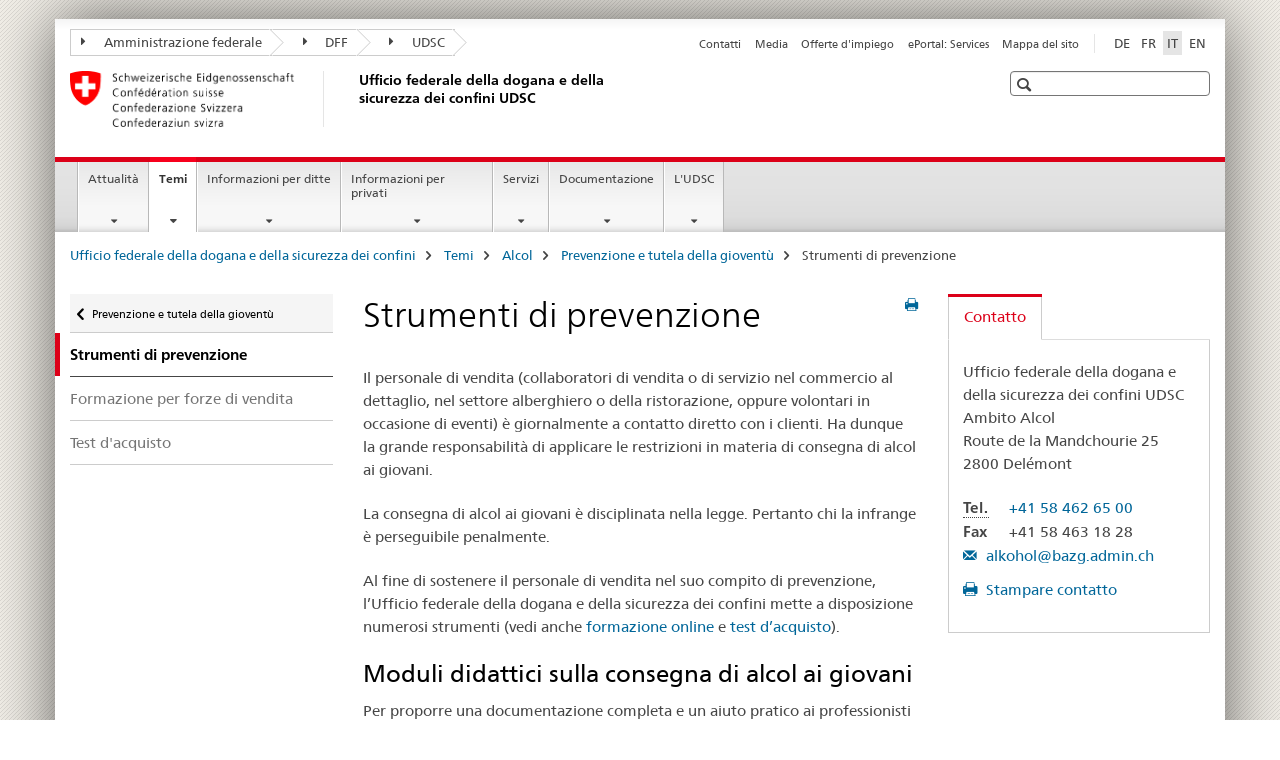

--- FILE ---
content_type: text/html;charset=utf-8
request_url: https://www.bazg.admin.ch/bazg/it/home/themen/alcohol/praevention_jugendschutz/praeventionsinstrumente.html
body_size: 12458
content:

<!DOCTYPE HTML>
<!--[if lt IE 7 ]> <html lang="it" class="no-js ie6 oldie"> <![endif]-->
<!--[if IE 7 ]> <html lang="it" class="no-js ie7 oldie"> <![endif]-->
<!--[if IE 8 ]> <html lang="it" class="no-js ie8 oldie"> <![endif]-->
<!--[if IE 9 ]> <html lang="it" class="no-js ie9"> <![endif]-->
<!--[if gt IE 9 ]><!--><html lang="it" class="no-js no-ie"> <!--<![endif]-->


    
<head>
    
    


	
	
		<title>Strumenti di prevenzione </title>
	
	


<meta charset="utf-8" />
<meta http-equiv="X-UA-Compatible" content="IE=edge" />
<meta name="viewport" content="width=device-width, initial-scale=1.0" />
<meta http-equiv="cleartype" content="on" />


	<meta name="msapplication-TileColor" content="#ffffff"/>
	<meta name="msapplication-TileImage" content="/etc/designs/core/frontend/guidelines/img/ico/mstile-144x144.png"/>
	<meta name="msapplication-config" content="/etc/designs/core/frontend/guidelines/img/ico/browserconfig.xml"/>



	
	
		
	




	<meta name="google-site-verification" content="d7z8DIxoMhs1kp9AGh1tTvSaX2kdJ53gm4F2h1Hx2Zc" />


<meta name="language" content="it" />
<meta name="author" content="Ufficio federale della dogana e della sicurezza dei confini UDSC" />




	<!-- current page in other languages -->
	
		<link rel="alternate" type="text/html" href="/bazg/de/home/themen/alcohol/praevention_jugendschutz/praeventionsinstrumente.html" hreflang="de" lang="de"/>
	
		<link rel="alternate" type="text/html" href="/bazg/en/home/topics/alcohol/praevention_jugendschutz/praeventionsinstrumente.html" hreflang="en" lang="en"/>
	
		<link rel="alternate" type="text/html" href="/bazg/it/home/temi/alcohol/praevention_jugendschutz/praeventionsinstrumente.html" hreflang="it" lang="it"/>
	
		<link rel="alternate" type="text/html" href="/bazg/fr/home/themes/alcohol/praevention_jugendschutz/praeventionsinstrumente.html" hreflang="fr" lang="fr"/>
	




	<meta name="twitter:card" content="summary"/>
	
	
		<meta property="og:url" content="https://www.bazg.admin.ch/bazg/it/home/themen/alcohol/praevention_jugendschutz/praeventionsinstrumente.html"/>
	
	<meta property="og:type" content="article"/>
	
		<meta property="og:title" content="Strumenti di prevenzione "/>
	
	
	






    









	<!--style type="text/css" id="antiClickjack">body{display:none !important;}</style-->
	<script type="text/javascript">

		var styleElement = document.createElement('STYLE');
		styleElement.setAttribute('id', 'antiClickjack');
		styleElement.setAttribute('type', 'text/css');
		styleElement.innerHTML = 'body {display:none !important;}';
		document.getElementsByTagName('HEAD')[0].appendChild(styleElement);

		if (self === top) {
			var antiClickjack = document.getElementById("antiClickjack");
			antiClickjack.parentNode.removeChild(antiClickjack);
		} else {
			top.location = self.location;
		}
	</script>




<script src="/etc.clientlibs/clientlibs/granite/jquery.min.js"></script>
<script src="/etc.clientlibs/clientlibs/granite/utils.min.js"></script>



	<script>
		Granite.I18n.init({
			locale: "it",
			urlPrefix: "/libs/cq/i18n/dict."
		});
	</script>



	<link rel="stylesheet" href="/etc/designs/core/frontend/guidelines.min.css" type="text/css">

	<link rel="stylesheet" href="/etc/designs/core/frontend/modules.min.css" type="text/css">

	
	<link rel="shortcut icon" href="/etc/designs/core/frontend/guidelines/img/ico/favicon.ico">
	<link rel="apple-touch-icon" sizes="57x57" href="/etc/designs/core/frontend/guidelines/img/ico/apple-touch-icon-57x57.png"/>
	<link rel="apple-touch-icon" sizes="114x114" href="/etc/designs/core/frontend/guidelines/img/ico/apple-touch-icon-114x114.png"/>
	<link rel="apple-touch-icon" sizes="72x72" href="/etc/designs/core/frontend/guidelines/img/ico/apple-touch-icon-72x72.png"/>
	<link rel="apple-touch-icon" sizes="144x144" href="/etc/designs/core/frontend/guidelines/img/ico/apple-touch-icon-144x144.png"/>
	<link rel="apple-touch-icon" sizes="60x60" href="/etc/designs/core/frontend/guidelines/img/ico/apple-touch-icon-60x60.png"/>
	<link rel="apple-touch-icon" sizes="120x120" href="/etc/designs/core/frontend/guidelines/img/ico/apple-touch-icon-120x120.png"/>
	<link rel="apple-touch-icon" sizes="76x76" href="/etc/designs/core/frontend/guidelines/img/ico/apple-touch-icon-76x76.png"/>
	<link rel="icon" type="image/png" href="/etc/designs/core/frontend/guidelines/img/ico/favicon-96x96.png" sizes="96x96"/>
	<link rel="icon" type="image/png" href="/etc/designs/core/frontend/guidelines/img/ico/favicon-16x16.png" sizes="16x16"/>
	<link rel="icon" type="image/png" href="/etc/designs/core/frontend/guidelines/img/ico/favicon-32x32.png" sizes="32x32"/>







	<!--[if lt IE 9]>
		<script src="https://cdnjs.cloudflare.com/polyfill/v2/polyfill.js?version=4.8.0"></script>
	<![endif]-->



    



    
        

	

    

</head>


    

<body class="mod mod-layout   skin-layout-template-contentpage">

<div class="mod mod-contentpagewide">
<ul class="access-keys" role="navigation">
    <li><a href="/bazg/it/home.html" accesskey="0">Homepage</a></li>
    
    <li><a href="#main-navigation" accesskey="1">Main navigation</a></li>
    
    
    <li><a href="#content" accesskey="2">Content area</a></li>
    
    
    <li><a href="#site-map" accesskey="3">Sitemap</a></li>
    
    
    <li><a href="#search-field" accesskey="4">Search</a></li>
    
</ul>
</div>

<!-- begin: container -->
<div class="container container-main">

    


<header style="background-size: cover; background-image:" role="banner">
	

	<div class="clearfix">
		
			


	



	<nav class="navbar treecrumb pull-left">

		
		
			<h2 class="sr-only">Ufficio federale della dogana e della sicurezza dei confini UDSC</h2>
		

		
			
				<ul class="nav navbar-nav">
				

						

						
						<li class="dropdown">
							
							
								
									<a id="federalAdministration-dropdown" href="#" aria-label="Amministrazione federale" class="dropdown-toggle" data-toggle="dropdown"><span class="icon icon--right"></span> Amministrazione federale</a>
								
								
							

							
								
								<ul class="dropdown-menu" role="menu" aria-labelledby="federalAdministration-dropdown">
									
										
										<li class="dropdown-header">
											
												
													<a href="https://www.admin.ch/gov/it/pagina-iniziale.html" aria-label="Il Consiglio federale admin.ch" target="_blank" title="">Il Consiglio federale admin.ch</a>
												
												
											

											
											
												
													<ul>
														<li>
															
																
																
																
																	<a href="https://www.bk.admin.ch/bk/it/home.html" aria-label="CaF: Cancelleria federale" target="_blank" title=""> CaF: Cancelleria federale</a>
																
															
														</li>
													</ul>
												
											
												
													<ul>
														<li>
															
																
																
																
																	<a href="http://www.eda.admin.ch/eda/it/home.html" aria-label="DFAE: Dipartimento federale degli affari esteri" target="_blank" title=""> DFAE: Dipartimento federale degli affari esteri</a>
																
															
														</li>
													</ul>
												
											
												
													<ul>
														<li>
															
																
																
																
																	<a href="https://www.edi.admin.ch/edi/it/home.html" aria-label="DFI: Dipartimento federale dell&#39;interno" target="_blank" title=""> DFI: Dipartimento federale dell&#39;interno</a>
																
															
														</li>
													</ul>
												
											
												
													<ul>
														<li>
															
																
																
																
																	<a href="http://www.ejpd.admin.ch/content/ejpd/it/home.html" aria-label="DFGP: Dipartimento federale di giustizia e polizia" target="_blank" title=""> DFGP: Dipartimento federale di giustizia e polizia</a>
																
															
														</li>
													</ul>
												
											
												
													<ul>
														<li>
															
																
																
																
																	<a href="https://www.vbs.admin.ch/it" aria-label="DDPS: Dipartimento federale della difesa, della protezione della popolazione e dello sport" target="_blank" title=""> DDPS: Dipartimento federale della difesa, della protezione della popolazione e dello sport</a>
																
															
														</li>
													</ul>
												
											
												
													<ul>
														<li>
															
																
																
																
																	<a href="https://www.efd.admin.ch/it" aria-label="DFF: Dipartimento federale delle finanze" target="_blank" title=""> DFF: Dipartimento federale delle finanze</a>
																
															
														</li>
													</ul>
												
											
												
													<ul>
														<li>
															
																
																
																
																	<a href="https://www.wbf.admin.ch/it" aria-label="DEFR: Dipartimento federale dell&#39;economia, della formazione e della ricerca" target="_blank" title=""> DEFR: Dipartimento federale dell&#39;economia, della formazione e della ricerca</a>
																
															
														</li>
													</ul>
												
											
												
													<ul>
														<li>
															
																
																
																
																	<a href="https://www.uvek.admin.ch/uvek/it/home.html" aria-label="DATEC: Dipartimento federale dell&#39;ambiente, dei trasporti, dell&#39;energia e delle comunicazioni" target="_blank" title=""> DATEC: Dipartimento federale dell&#39;ambiente, dei trasporti, dell&#39;energia e delle comunicazioni</a>
																
															
														</li>
													</ul>
												
											
										</li>
									
								</ul>
							
						</li>
					

						

						
						<li class="dropdown">
							
							
								
									<a id="departement-dropdown" href="#" aria-label="DFF" class="dropdown-toggle" data-toggle="dropdown"><span class="icon icon--right"></span> DFF</a>
								
								
							

							
								
								<ul class="dropdown-menu" role="menu" aria-labelledby="departement-dropdown">
									
										
										<li class="dropdown-header">
											
												
													<a href="https://www.efd.admin.ch/it" aria-label="DFF: Dipartimento federale delle finanze" target="_blank" title="">DFF: Dipartimento federale delle finanze</a>
												
												
											

											
											
												
													<ul>
														<li>
															
																
																
																
																	<a href="https://www.efd.admin.ch/it/segreteria-generale" aria-label="SG-DFF: Segreteria generale" target="_blank" title=""> SG-DFF: Segreteria generale</a>
																
															
														</li>
													</ul>
												
											
												
													<ul>
														<li>
															
																
																
																
																	<a href="https://www.sif.admin.ch/it" aria-label="SFI: Segreteria di Stato per le questioni finanziarie internazionali" target="_blank" title=""> SFI: Segreteria di Stato per le questioni finanziarie internazionali</a>
																
															
														</li>
													</ul>
												
											
												
													<ul>
														<li>
															
																
																
																
																	<a href="https://www.efv.admin.ch/it" aria-label="AFF: Amministrazione federale delle finanze" target="_blank" title=""> AFF: Amministrazione federale delle finanze</a>
																
															
														</li>
													</ul>
												
											
												
													<ul>
														<li>
															
																
																
																
																	<a href="https://www.epa.admin.ch/epa/it/home.html" aria-label="UFPER: Ufficio federale del personale" target="_blank" title=""> UFPER: Ufficio federale del personale</a>
																
															
														</li>
													</ul>
												
											
												
													<ul>
														<li>
															
																
																
																
																	<a href="https://www.estv.admin.ch/estv/it/home.html" aria-label="AFC: Amministrazione federale delle contribuzioni " target="_blank" title=""> AFC: Amministrazione federale delle contribuzioni </a>
																
															
														</li>
													</ul>
												
											
												
													<ul>
														<li>
															
																
																
																
																	<a href="https://www.bazg.admin.ch/bazg/it/home.html" aria-label="UDSC: Ufficio federale della dogana e della sicurezza dei confini" target="_blank" title=""> UDSC: Ufficio federale della dogana e della sicurezza dei confini</a>
																
															
														</li>
													</ul>
												
											
												
													<ul>
														<li>
															
																
																
																
																	<a href="https://www.bit.admin.ch/it" aria-label="UFIT: Ufficio federale dell&#39;informatica e della telecomunicazione" target="_blank" title=""> UFIT: Ufficio federale dell&#39;informatica e della telecomunicazione</a>
																
															
														</li>
													</ul>
												
											
												
													<ul>
														<li>
															
																
																
																
																	<a href="https://www.bbl.admin.ch/bbl/it/home.html" aria-label="UFCL: Ufficio federale delle costruzioni e della logistica" target="_blank" title=""> UFCL: Ufficio federale delle costruzioni e della logistica</a>
																
															
														</li>
													</ul>
												
											
												
													<ul>
														<li>
															
																
																
																
																	<a href="https://www.finma.ch/it/#Order=4" aria-label="FINMA: Autorità federale di vigilanza sui mercati finanziari" target="_blank" title=""> FINMA: Autorità federale di vigilanza sui mercati finanziari</a>
																
															
														</li>
													</ul>
												
											
												
													<ul>
														<li>
															
																
																
																
																	<a href="http://www.efk.admin.ch/index.php?lang=it" aria-label="CDF: Controllo federale delle finanze" target="_blank" title=""> CDF: Controllo federale delle finanze</a>
																
															
														</li>
													</ul>
												
											
												
													<ul>
														<li>
															
																
																
																
																	<a href="https://www.publica.ch/it" aria-label="PUBLICA: Cassa pensioni della Confederazione" target="_blank" title=""> PUBLICA: Cassa pensioni della Confederazione</a>
																
															
														</li>
													</ul>
												
											
										</li>
									
								</ul>
							
						</li>
					

						

						
						<li class="dropdown">
							
							
								
								
									<a id="federalOffice-dropdown" href="#" aria-label="UDSC" class="dropdown-toggle"><span class="icon icon--right"></span> UDSC</a>
								
							

							
						</li>
					
				</ul>
			
			
		
	</nav>




		

		
<!-- begin: metanav -->
<section class="nav-services clearfix">
	
	
		


	
	<h2>Strumenti di prevenzione </h2>

	

		
		

		<nav class="nav-lang">
			<ul>
				
					<li>
						
							
							
								<a href="/bazg/de/home/themen/alcohol/praevention_jugendschutz/praeventionsinstrumente.html" lang="de" title="tedesco" aria-label="tedesco">DE</a>
							
							
						
					</li>
				
					<li>
						
							
							
								<a href="/bazg/fr/home/themes/alcohol/praevention_jugendschutz/praeventionsinstrumente.html" lang="fr" title="francese" aria-label="francese">FR</a>
							
							
						
					</li>
				
					<li>
						
							
								<a class="active" lang="it" title="italiano selected" aria-label="italiano selected">IT</a>
							
							
							
						
					</li>
				
					<li>
						
							
							
								<a href="/bazg/en/home/topics/alcohol/praevention_jugendschutz/praeventionsinstrumente.html" lang="en" title="inglese" aria-label="inglese">EN</a>
							
							
						
					</li>
				
			</ul>
		</nav>

	


		
		

    
        
            
            

                
                <h2 class="sr-only">Service navigation</h2>

                <nav class="nav-service">
                    <ul>
                        
                        
                            <li><a href="/bazg/it/home/servizi/contatto-orari-d-apertura.html" target="_self" title="Contatti" aria-label="Contatti" data-skipextcss="true">Contatti</a></li>
                        
                            <li><a href="/bazg/it/home/attualita/informazioni-ai-media.html" target="_self" title="Media" aria-label="Media" data-skipextcss="true">Media</a></li>
                        
                            <li><a href="/bazg/it/home/l-udsc/offerte-d-impiego.html" target="_self" title="Offerte d'impiego" aria-label="Offerte d'impiego" data-skipextcss="true">Offerte d'impiego</a></li>
                        
                            <li><a href="https://eportal.admin.ch/" target="_blank" aria-label="ePortal: Services" title="">ePortal: Services</a></li>
                        
                            <li><a href="/bazg/it/home/sitemap.html" title="Mappa del sito" aria-label="Mappa del sito" data-skipextcss="true">Mappa del sito</a></li>
                        
                    </ul>
                </nav>

            
        
    


	
	
</section>
<!-- end: metanav -->

	</div>

	
		

	
	
		
<div class="mod mod-logo">
    
        
        
            
                <a href="/bazg/it/home.html" class="brand  hidden-xs" id="logo" title="Ufficio federale della dogana e della sicurezza dei confini" aria-label="Ufficio federale della dogana e della sicurezza dei confini">
                    
                        
                            <img src="/bazg/it/_jcr_content/logo/image.imagespooler.png/1675229236453/logo.png" alt="UDSC"/>
                        
                        
                    
                    <h2 id="logo-desktop-departement">Ufficio federale della dogana e della sicurezza dei confini UDSC
                    </h2>
                </a>
                
            
        
    
</div>

	


	

 	
		


	



	
	
		

<div class="mod mod-searchfield">

	
		

		
			

			<!-- begin: sitesearch desktop-->
			<div class="mod mod-searchfield global-search global-search-standard">
				<form action="/bazg/it/home/suche.html" class="form-horizontal form-search pull-right">
					<h2 class="sr-only">Ricerca</h2>
					<label for="search-field" class="sr-only"></label>
					<input id="search-field" name="query" class="form-control search-field" type="text" placeholder=""/>
                    <button class="icon icon--search icon--before" tabindex="0" role="button">
                        <span class="sr-only"></span>
                    </button>
                    <button class="icon icon--close icon--after search-reset" tabindex="0" role="button"><span class="sr-only"></span></button>
					<div class="search-results">
						<div class="search-results-list"></div>
					</div>
				</form>
			</div>
			<!-- end: sitesearch desktop-->

		
	

</div>

	



	

	

 	


</header>



    


	
	
		

<div class="mod mod-mainnavigation">

	<!-- begin: mainnav -->
	<div class="nav-main yamm navbar" id="main-navigation">

		<h2 class="sr-only">
			Navigation
		</h2>

		
			


<!-- mobile mainnav buttonbar -->
 <section class="nav-mobile">
	<div class="table-row">
		<div class="nav-mobile-header">
			<div class="table-row">
				<span class="nav-mobile-logo">
					
						
						
							<img src="/etc/designs/core/frontend/guidelines/img/swiss.svg" onerror="this.onerror=null; this.src='/etc/designs/core/frontend/guidelines/img/swiss.png'" alt="Ufficio federale della dogana e della sicurezza dei confini UDSC"/>
						
					
				</span>
				<h2>
					<a href="/bazg/it/home.html" title="Ufficio federale della dogana e della sicurezza dei confini" aria-label="Ufficio federale della dogana e della sicurezza dei confini">UDSC</a>
				</h2>
			</div>
		</div>
		<div class="table-cell dropdown">
			<a href="#" class="nav-mobile-menu dropdown-toggle" data-toggle="dropdown">
				<span class="icon icon--menu"></span>
			</a>
			<div class="drilldown dropdown-menu" role="menu">
				<div class="drilldown-container">
					<nav class="nav-page-list">
						
							<ul aria-controls="submenu">
								
									
									
										<li>
											
												
												
													<a href="/bazg/it/home/attualita.html">Attualità</a>
												
											
										</li>
									
								
							</ul>
						
							<ul aria-controls="submenu">
								
									
									
										<li>
											
												
												
													<a href="/bazg/it/home/temi.html">Temi</a>
												
											
										</li>
									
								
							</ul>
						
							<ul aria-controls="submenu">
								
									
									
										<li>
											
												
												
													<a href="/bazg/it/home/informationen-firmen.html">Informazioni per ditte</a>
												
											
										</li>
									
								
							</ul>
						
							<ul aria-controls="submenu">
								
									
									
										<li>
											
												
												
													<a href="/bazg/it/home/informazioni-per-privati.html">Informazioni per privati</a>
												
											
										</li>
									
								
							</ul>
						
							<ul aria-controls="submenu">
								
									
									
										<li>
											
												
												
													<a href="/bazg/it/home/servizi.html">Servizi</a>
												
											
										</li>
									
								
							</ul>
						
							<ul aria-controls="submenu">
								
									
									
										<li>
											
												
												
													<a href="/bazg/it/home/documentazione.html">Documentazione</a>
												
											
										</li>
									
								
							</ul>
						
							<ul aria-controls="submenu">
								
									
									
										<li>
											
												
												
													<a href="/bazg/it/home/l-udsc.html">L&#39;UDSC</a>
												
											
										</li>
									
								
							</ul>
						

						<button class="yamm-close-bottom" aria-label="Chiudere">
							<span class="icon icon--top" aria-hidden="true"></span>
						</button>
					</nav>
				</div>
			</div>
		</div>
		<div class="table-cell dropdown">
			<a href="#" class="nav-mobile-menu dropdown-toggle" data-toggle="dropdown">
				<span class="icon icon--search"></span>
			</a>
			<div class="dropdown-menu" role="menu">
				
				



	
		


<div class="mod mod-searchfield">

    
        <div class="mod mod-searchfield global-search global-search-mobile">
            <form action="/bazg/it/home/suche.html" class="form  mod-searchfield-mobile" role="form">
                <h2 class="sr-only">Ricerca</h2>
                <label for="search-field-phone" class="sr-only">
                    
                </label>
                <input id="search-field-phone" name="query" class="search-input form-control" type="text" placeholder=""/>
                <button class="icon icon--search icon--before" tabindex="0" role="button">
                    <span class="sr-only"></span>
                </button>
                <button class="icon icon--close icon--after search-reset" tabindex="0" role="button"><span class="sr-only"></span></button>

                <div class="search-results">
                    <div class="search-results-list"></div>
                </div>
            </form>
        </div>
    

</div>

	
	


				
			</div>
		</div>
	</div>
</section>

		

		
		<ul class="nav navbar-nav" aria-controls="submenu">

			
			

				
                
				

				<li class="dropdown yamm-fw  ">
					
						
			      		
							<a href="/bazg/it/home/attualita.html" aria-label="Attualità" class="dropdown-toggle" data-toggle="dropdown" data-url="/bazg/it/home/aktuell/_jcr_content/par.html">Attualità</a>
							
							<ul class="dropdown-menu" role="menu" aria-controls="submenu">
								<li>
									<div class="yamm-content container-fluid">
										<div class="row">
											<div class="col-sm-12">
												<button class="yamm-close btn btn-link icon icon--after icon--close pull-right">Chiudere</button>
											</div>
										</div>
										<div class="row">
											<div class="col-md-12 main-column">

											</div>
										</div>
										<br><br><br>
										<button class="yamm-close-bottom" aria-label="Chiudere"><span class="icon icon--top"></span></button>
									</div>
								</li>
							</ul>
						
					
				</li>
			

				
                
				

				<li class="dropdown yamm-fw  current">
					
						
			      		
							<a href="/bazg/it/home/temi.html" aria-label="Temi" class="dropdown-toggle" data-toggle="dropdown" data-url="/bazg/it/home/themen/_jcr_content/par.html">Temi<span class="sr-only">current page</span></a>
							
							<ul class="dropdown-menu" role="menu" aria-controls="submenu">
								<li>
									<div class="yamm-content container-fluid">
										<div class="row">
											<div class="col-sm-12">
												<button class="yamm-close btn btn-link icon icon--after icon--close pull-right">Chiudere</button>
											</div>
										</div>
										<div class="row">
											<div class="col-md-12 main-column">

											</div>
										</div>
										<br><br><br>
										<button class="yamm-close-bottom" aria-label="Chiudere"><span class="icon icon--top"></span></button>
									</div>
								</li>
							</ul>
						
					
				</li>
			

				
                
				

				<li class="dropdown yamm-fw  ">
					
						
			      		
							<a href="/bazg/it/home/informationen-firmen.html" aria-label="Informazioni per ditte" class="dropdown-toggle" data-toggle="dropdown" data-url="/bazg/it/home/informationen-firmen/_jcr_content/par.html">Informazioni per ditte</a>
							
							<ul class="dropdown-menu" role="menu" aria-controls="submenu">
								<li>
									<div class="yamm-content container-fluid">
										<div class="row">
											<div class="col-sm-12">
												<button class="yamm-close btn btn-link icon icon--after icon--close pull-right">Chiudere</button>
											</div>
										</div>
										<div class="row">
											<div class="col-md-12 main-column">

											</div>
										</div>
										<br><br><br>
										<button class="yamm-close-bottom" aria-label="Chiudere"><span class="icon icon--top"></span></button>
									</div>
								</li>
							</ul>
						
					
				</li>
			

				
                
				

				<li class="dropdown yamm-fw  ">
					
						
			      		
							<a href="/bazg/it/home/informazioni-per-privati.html" aria-label="Informazioni per privati" class="dropdown-toggle" data-toggle="dropdown" data-url="/bazg/it/home/information-private/_jcr_content/par.html">Informazioni per privati</a>
							
							<ul class="dropdown-menu" role="menu" aria-controls="submenu">
								<li>
									<div class="yamm-content container-fluid">
										<div class="row">
											<div class="col-sm-12">
												<button class="yamm-close btn btn-link icon icon--after icon--close pull-right">Chiudere</button>
											</div>
										</div>
										<div class="row">
											<div class="col-md-12 main-column">

											</div>
										</div>
										<br><br><br>
										<button class="yamm-close-bottom" aria-label="Chiudere"><span class="icon icon--top"></span></button>
									</div>
								</li>
							</ul>
						
					
				</li>
			

				
                
				

				<li class="dropdown yamm-fw  ">
					
						
			      		
							<a href="/bazg/it/home/servizi.html" aria-label="Servizi" class="dropdown-toggle" data-toggle="dropdown" data-url="/bazg/it/home/services/_jcr_content/par.html">Servizi</a>
							
							<ul class="dropdown-menu" role="menu" aria-controls="submenu">
								<li>
									<div class="yamm-content container-fluid">
										<div class="row">
											<div class="col-sm-12">
												<button class="yamm-close btn btn-link icon icon--after icon--close pull-right">Chiudere</button>
											</div>
										</div>
										<div class="row">
											<div class="col-md-12 main-column">

											</div>
										</div>
										<br><br><br>
										<button class="yamm-close-bottom" aria-label="Chiudere"><span class="icon icon--top"></span></button>
									</div>
								</li>
							</ul>
						
					
				</li>
			

				
                
				

				<li class="dropdown yamm-fw  ">
					
						
			      		
							<a href="/bazg/it/home/documentazione.html" aria-label="Documentazione" class="dropdown-toggle" data-toggle="dropdown" data-url="/bazg/it/home/dokumentation/_jcr_content/par.html">Documentazione</a>
							
							<ul class="dropdown-menu" role="menu" aria-controls="submenu">
								<li>
									<div class="yamm-content container-fluid">
										<div class="row">
											<div class="col-sm-12">
												<button class="yamm-close btn btn-link icon icon--after icon--close pull-right">Chiudere</button>
											</div>
										</div>
										<div class="row">
											<div class="col-md-12 main-column">

											</div>
										</div>
										<br><br><br>
										<button class="yamm-close-bottom" aria-label="Chiudere"><span class="icon icon--top"></span></button>
									</div>
								</li>
							</ul>
						
					
				</li>
			

				
                
				

				<li class="dropdown yamm-fw  ">
					
						
			      		
							<a href="/bazg/it/home/l-udsc.html" aria-label="L&#39;UDSC" class="dropdown-toggle" data-toggle="dropdown" data-url="/bazg/it/home/das-bazg/_jcr_content/par.html">L&#39;UDSC</a>
							
							<ul class="dropdown-menu" role="menu" aria-controls="submenu">
								<li>
									<div class="yamm-content container-fluid">
										<div class="row">
											<div class="col-sm-12">
												<button class="yamm-close btn btn-link icon icon--after icon--close pull-right">Chiudere</button>
											</div>
										</div>
										<div class="row">
											<div class="col-md-12 main-column">

											</div>
										</div>
										<br><br><br>
										<button class="yamm-close-bottom" aria-label="Chiudere"><span class="icon icon--top"></span></button>
									</div>
								</li>
							</ul>
						
					
				</li>
			
		</ul>
	</div>
</div>

	



    

<!-- begin: main -->
<div class="container-fluid hidden-xs">
	<div class="row">
		<div class="col-sm-12">
			
	


<div class="mod mod-breadcrumb">
	<h2 id="br1" class="sr-only">Breadcrumb</h2>
	<ol class="breadcrumb" role="menu" aria-labelledby="br1">
		
			<li><a href="/bazg/it/home.html" title="Ufficio federale della dogana e della sicurezza dei confini" aria-label="Ufficio federale della dogana e della sicurezza dei confini">Ufficio federale della dogana e della sicurezza dei confini</a><span class="icon icon--greater"></span></li>
		
			<li><a href="/bazg/it/home/temi.html" title="Temi" aria-label="Temi">Temi</a><span class="icon icon--greater"></span></li>
		
			<li><a href="/bazg/it/home/temi/alcohol.html" title="Alcol" aria-label="Alcol">Alcol</a><span class="icon icon--greater"></span></li>
		
			<li><a href="/bazg/it/home/temi/alcohol/praevention_jugendschutz.html" title="Prevenzione e tutela della giovent&ugrave;" aria-label="Prevenzione e tutela della giovent&ugrave;">Prevenzione e tutela della giovent&ugrave;</a><span class="icon icon--greater"></span></li>
		
		<li class="active" role="presentation">Strumenti di prevenzione </li>
	</ol>
</div>

	
		</div>
	</div>
</div>



	
	
		<div class="container-fluid">
			

<div class="row">
    <div class="col-sm-4 col-md-3 drilldown">
        

<div class="mod mod-leftnavigation">

		<a href="#collapseSubNav" data-toggle="collapse" class="collapsed visible-xs">Unternavigation</a>
		<div class="drilldown-container">
			<nav class="nav-page-list">
				
					<a href="/bazg/it/home/temi/alcohol/praevention_jugendschutz.html" class="icon icon--before icon--less visible-xs">Ritornare</a>

					<a href="/bazg/it/home/temi/alcohol/praevention_jugendschutz.html" class="icon icon--before icon--less"><span class="sr-only">Ritornare </span>Prevenzione e tutela della gioventù</a>
				
				<ul>
					
						
							
								<li class="list-emphasis active">
									<span>Strumenti di prevenzione </span> <span class="sr-only"></span>
								</li>
							
							
						
					

					
					
					

					
						
							
							
								
									
									
										<li>
											<a href="/bazg/it/home/temi/alcohol/praevention_jugendschutz/praeventionsinstrumente/ausbildung-von-verkaufspersonal.html">Formazione per forze di vendita</a>
										</li>
									
								
							
						
					
						
							
							
								
									
									
										<li>
											<a href="/bazg/it/home/temi/alcohol/praevention_jugendschutz/praeventionsinstrumente/testkaeufe.html">Test d&#39;acquisto</a>
										</li>
									
								
							
						
					
				</ul>
			</nav>
		</div>

</div>

    </div>
    <div class="col-sm-8 col-md-9 main-column" id="content" role="main">
        <div class="row">
            <div class="col-md-8 main-content js-glossary-context">
                

<div class="visible-xs visible-sm">
	<p><a href="#context-sidebar" class="icon icon--before icon--root">Navigazione</a></p>
</div>

<div class="contentHead">
	



<div class="mod mod-backtooverview">
	
</div>


	
	


	
	
		<a href="javascript:$.printPreview.printPreview()" onclick="" class="icon icon--before icon--print pull-right" title="Stampa la pagina"></a>
	




	
	

<div class="mod mod-contentpagewide">
    <h1 class="text-inline">Strumenti di prevenzione </h1>
</div>

</div>	






<div class="mod mod-text">
    
        
        
            <article class="clearfix">
                
                    <p>Il personale di vendita (collaboratori di vendita o di servizio nel commercio al dettaglio, nel settore alberghiero o della ristorazione, oppure volontari in occasione di eventi) è giornalmente a contatto diretto con i clienti. Ha dunque la grande responsabilità di applicare le restrizioni in materia di consegna di alcol ai giovani.</p>
<p>La consegna di alcol ai giovani è disciplinata nella legge. Pertanto chi la infrange è perseguibile penalmente.</p>
<p>Al fine di sostenere il personale di vendita nel suo compito di prevenzione, l’Ufficio federale della dogana e della sicurezza dei confini  mette a disposizione numerosi strumenti (vedi anche <a href="/bazg/it/home/temi/alcohol/praevention_jugendschutz/praeventionsinstrumente/ausbildung-von-verkaufspersonal.html">formazione online</a> e <a href="/bazg/it/home/temi/alcohol/praevention_jugendschutz/praeventionsinstrumente/testkaeufe.html">test d’acquisto</a>).</p>
<h2>Moduli didattici sulla consegna di alcol ai giovani</h2>
<p>Per proporre una documentazione completa e un aiuto pratico ai professionisti interessati, i rappresentanti del settore (sotto l’egida della Regia federale degli alcool [RFA], incaricata di applicare la legislazione sull’alcol fino a fine 2017) hanno elaborato quattro moduli di formazione concernenti la consegna di alcol ai giovani.</p>
<p>Tali moduli figurano in fondo alla pagina, sotto Documenti.</p>
<h2>Cartello indicante l’età legale per la consegna di alcol</h2>
<p>GastroSuisse, la Federazione dell’Albergheria e della Ristorazione svizzera, e l'UDSC avevano creato un cartello affinché i limiti d’età previsti dalla legge per la consegna di alcol fossero chiari per tutti e rispettati dal personale di vendita e di servizio. Tale cartello è stato distribuito da GastroSuisse a 20&nbsp;000 punti vendita di alcol membri. Gli altri punti vendita interessati possono ordinarlo gratuitamente. Il cartello è stampato su entrambi i lati e vi figura due volte la stessa informazione ma presentata in due modi differenti. È disponibile nelle tre lingue ufficiali (italiano, francese e tedesco).</p>
<p>Tale cartello può essere scaricato in fondo alla pagina, sotto Locandina.</p>

                
                
            </article>
        
    
</div>
<div class="mod mod-tabs">
    
    
        
        
            
                
                

                    
                        <a id="context-sidebar"></a>
                        
                    

                    <!-- Nav tabs -->
                    <ul class="nav nav-tabs">
                        

                        
                            
                            
                            
                            

                            

                            <li class="active">
                                <a href="#plakat__content_bazg_it_home_themen_alcohol_praevention_jugendschutz_praeventionsinstrumente_jcr_content_par_tabs" data-toggle="tab">
                                    
                                        
                                        
                                            Locandina
                                        
                                    
                                </a>
                            </li>

                        
                    </ul>

                    <!-- Tab panes -->
                    <div class="tab-content tab-border">
                        

                        
                            
                            <div class="tab-pane clearfix active" id="plakat__content_bazg_it_home_themen_alcohol_praevention_jugendschutz_praeventionsinstrumente_jcr_content_par_tabs">
                                <h2 class="sr-only visible-print-block">Locandina</h2>
                                
<div class="mod mod-download">
	
	
	
	<p>
		<a href="/dam/bazg/it/dokumente/abgaben/AAT/Schulungsunterlagen/jugendschutzplakat.pdf.download.pdf/Jugenschutzplakat_it.pdf" title="Locandina limiti legali di età per la consegna di bevande alcoliche " class="icon icon--before icon--pdf">Locandina limiti legali di et&agrave; per la consegna di bevande alcoliche <span class="text-dimmed"> (PDF, 723 kB, 15.12.2021)</span></a>
	</p>
	
	
</div>


    
        
    



                            </div>
                        

                    </div>

                
            
        
    
    
</div>




    
        
    


		






<div class="mod mod-backtooverview">
	
</div>




<div class="clearfix">
	





	
	
	
		
	







	
	


	<p class="pull-right">
		<small>
			
				<a href="#" class="icon icon--before icon--power hidden-print">
					Inizio pagina
				</a>
			
		</small>
	</p>
 
</div>


	
		


	

	
<div class="mod mod-socialshare">
	

	<div class="social-sharing" aria-labelledby="social_share">
		<label id="social_share" class="sr-only">Social share</label>
		
			<a href="#" aria-label="Facebook" data-analytics="facebook" onclick="window.open('https://www.facebook.com/sharer/sharer.php?u='+encodeURIComponent(location.href), 'share-dialog', 'width=626,height=436'); return false;">
				<img src="/etc/designs/core/frontend/guidelines/img/FB-f-Logo__blue_29.png" width="16px" height="16px" alt="Icona Facebook">
			</a>
		
		
		
			<a href="#" aria-label="Twitter" data-analytics="twitter" onclick="window.open('http://twitter.com/share?text='+encodeURIComponent('Strumenti di prevenzione')+'&url='+encodeURIComponent(location.href), 'share-dialog', 'width=626,height=436'); return false;">
				<img src="/etc/designs/core/frontend/guidelines/img/Twitter_logo_blue.png" width="16px" height="16px" alt="Icona Twitter">
			</a>
		

		
			<a href="#" aria-label="Xing" data-analytics="xing" onclick="window.open('https://www.xing.com/spi/shares/new?url='+encodeURIComponent(location.href), 'share-dialog', 'width=600,height=450'); return false;">
				<img src="/etc/designs/core/frontend/assets/img/ico-xing.png" width="16px" height="16px" alt="Icona Xing"/>
			</a>
		

		
			<a href="#" aria-label="LinkedIn" data-analytics="linkedin" onclick="window.open('https://www.linkedin.com/shareArticle?mini=true&url='+encodeURIComponent(location.href), 'share-dialog', 'width=600,height=450'); return false;">
				<img src="/etc/designs/core/frontend/assets/img/ico-linkedin.png" width="16px" height="16px" alt="Icona LinkedIn"/>
			</a>
		
	</div>
</div>

	
	

	

            </div>
            <div class="col-md-4">
                


<div class="context-column">
	
						
		





	
		
			
				
				



	
		
		
			<div class="mod mod-contactbox">
				
					
					
						<ul class="nav nav-tabs">
							
								
								
									<li class="active">
										<a href="#contact" data-toggle="tab">
											Contatto
										</a>
									</li>
								
								
							
						</ul>

						<div class="tab-content tab-border">
							
								<div class="tab-pane active" id="contact" data-print="contact-info">
									<h2 class="sr-only visible-print-block">Contatto</h2>
									


	
		

		

		

		

		
			
				
				<p>Ufficio federale della dogana e della sicurezza dei confini UDSC<br>
Ambito Alcol<br>
Route de la Mandchourie 25<br>
2800 Delémont<br>
</p>

			
		
	

	
		

		

		
			
				
			
				
			

			<dl class="dl-horizontal">
				
					
						
							<dt>
								<abbr title="">
								Tel.
								</abbr>
							</dt>
							<dd>
								<a href="tel:+41 58 462 65 00 ">
								+41 58 462 65 00 
								</a>
							</dd>
						
						
					
				
					
						
						
							<dt>
								Fax
							</dt>
							<dd>
								+41 58 463 18 28
							</dd>
						
					
				
			</dl>
		

		

		
	

	
		

		

		

		
			
				
			

			<p>
				
					
						<a data-skip-externallinktransformer="true" class="tab-contact icon icon--before icon--message" href="mailto:alkohol@bazg.admin.ch">
							alkohol@bazg.admin.ch
						</a>
					
				
			</p>
		

		
	


								</div>
								<p>
									<a class="icon icon--before icon--print print js-print-contact" href="#" title="Versione stampata">
										Stampare contatto
									</a>
								</p>
							

							
								
								
									
								
							
						</div>
					
				
			</div>
		
	


			
		
		
	


	
	
		



	<div class="mod mod-basket">
		<aside class="cart">
			<h4>
				Carrello acquisti
			</h4>
			<ul class="list-unstyled order-list js-order-list">
			</ul>
			
		</aside>
		<script type="text/template" id="order-list-template">
			{{ for(var i=0,item;i<data.length;i++) {
				index = i+1; item = data[i];
			}}
				<li class="clearfix" id="{{= item.id }}">
					<span class="pull-left">{{= item.quantity }}x {{= item.productTitle }}</span>
					<a class="storage-delete pull-right" href="#">
						<span class="icon icon--after icon--trash"></span>
					</a>
					<input type="hidden" name="order_{{= index }}_productTitle" value="{{= item.productTitle }}" />
					<input type="hidden" name="order_{{= index }}_quantity" value="{{= item.quantity }}" />
					<input type="hidden" name="order_{{= index }}_productId" value="{{= item.productId }}" />
					<input type="text" name="genericKeyValueParameter" value="{{= item.productTitle + "##" }}{{= item.quantity }}x" />
				</li>
			{{ } }}
		</script>
	</div>

	
	
	

	


    
        
    



</div>

            </div>
        </div>
    </div>

</div>

		</div>
	

<!-- end: main -->


    <span class="visible-print">https://www.bazg.admin.ch/content/bazg/it/home/themen/alcohol/praevention_jugendschutz/praeventionsinstrumente.html</span>

    
<footer role="contentinfo">
	<h2 class="sr-only">Footer</h2>

  

  

  
  

  	

    
        
            <div class="container-fluid footer-service">
                <h3>Ufficio federale della dogana e della sicurezza dei confini UDSC</h3>
                <nav>
                    <ul>
                        
                        
                            <li><a href="/bazg/it/home/servizi/contatto-orari-d-apertura.html" target="_self" title="Contatti" aria-label="Contatti">Contatti</a></li>
                        
                            <li><a href="/bazg/it/home/attualita/informazioni-ai-media.html" target="_self" title="Media" aria-label="Media">Media</a></li>
                        
                            <li><a href="/bazg/it/home/l-udsc/offerte-d-impiego.html" target="_self" title="Offerte d'impiego" aria-label="Offerte d'impiego">Offerte d'impiego</a></li>
                        
                            <li><a href="https://eportal.admin.ch/" target="_blank" aria-label="ePortal: Services" class="icon icon--after icon--external" title="">ePortal: Services</a></li>
                        
                            <li><a href="/bazg/it/home/sitemap.html" title="Mappa del sito" aria-label="Mappa del sito">Mappa del sito</a></li>
                        
                    </ul>
                </nav>
            </div>
        
    



	

    	
			
			
				
					
<div class="site-map">
	<h2 class="sr-only">Footer</h2>

	<a href="#site-map" data-target="#site-map" data-toggle="collapse" class="site-map-toggle collapsed">Sitemap</a>

	<div class="container-fluid" id="site-map">
		<div class="col-sm-6 col-md-3">
			


<div class="mod mod-linklist">
	
	



	
		
		
			
				
					
						
					
					
				

				
					
					
						<h3>Attualità</h3>
					
				

			
			
			
				
				
					<ul class="list-unstyled">
						
							<li>
								
									
										<a href="/bazg/it/home/attualita/informazioni-ai-media.html" title="Informazioni ai media" aria-label="Informazioni ai media" data-skipextcss="true">Informazioni ai media</a>
									
									
								
							</li>
						
							<li>
								
									
										<a href="/bazg/it/home/attualita/novita-di-carattere-generale.html" title="Novit&agrave; di carattere generale" aria-label="Novit&agrave; di carattere generale" data-skipextcss="true">Novit&agrave; di carattere generale</a>
									
									
								
							</li>
						
							<li>
								
									
										<a href="/bazg/it/home/attualita/info-specialistiche.html" title="Info specialistiche" aria-label="Info specialistiche" data-skipextcss="true">Info specialistiche</a>
									
									
								
							</li>
						
							<li>
								
									
										<a href="/bazg/it/home/attualita/forumd.html" title="Magazine Forum D." aria-label="Magazine Forum D." data-skipextcss="true">Magazine Forum D.</a>
									
									
								
							</li>
						
							<li>
								
									
										<a href="/bazg/it/home/attualita/abbonamenti-alle-news.html" title="Abbonamenti alle news" aria-label="Abbonamenti alle news" data-skipextcss="true">Abbonamenti alle news</a>
									
									
								
							</li>
						
					</ul>
				
			
			
		
	



	
</div>

		</div>
		<div class="col-sm-6 col-md-3">
			


<div class="mod mod-linklist">
	
	



	
		
		
			
				
					
						
					
					
				

				
					
					
						<h3>Temi</h3>
					
				

			
			
			
				
				
					<ul class="list-unstyled">
						
							<li>
								
									
										<a href="/bazg/it/home/temi/accordi-di-libero-scambio--origine.html" title="Accordi di libero scambio, Origine" aria-label="Accordi di libero scambio, Origine" data-skipextcss="true">Accordi di libero scambio, Origine</a>
									
									
								
							</li>
						
							<li>
								
									
										<a href="/bazg/it/home/temi/brexit.html" title="Brexit" aria-label="Brexit" data-skipextcss="true">Brexit</a>
									
									
								
							</li>
						
							<li>
								
									
										<a href="/bazg/it/home/temi/statistica-del-commercio-estero-svizzero.html" title="Statistica del commercio estero" aria-label="Statistica del commercio estero" data-skipextcss="true">Statistica del commercio estero</a>
									
									
								
							</li>
						
							<li>
								
									
										<a href="/bazg/it/home/temi/imposte-e-tributi.html" title="Imposte e tributi" aria-label="Imposte e tributi" data-skipextcss="true">Imposte e tributi</a>
									
									
								
							</li>
						
							<li>
								
									
										<a href="/bazg/it/home/temi/controllo-dei-metalli-preziosi.html" title="Controllo dei metalli preziosi" aria-label="Controllo dei metalli preziosi" data-skipextcss="true">Controllo dei metalli preziosi</a>
									
									
								
							</li>
						
							<li>
								
									
										<a href="/bazg/it/home/temi/progetti.html" title="Programmi e progetti" aria-label="Programmi e progetti" data-skipextcss="true">Programmi e progetti</a>
									
									
								
							</li>
						
							<li>
								
									
										<a href="/bazg/it/home/temi/impieghi-all_estero.html" title="Impieghi all&rsquo;estero" aria-label="Impieghi all&rsquo;estero" data-skipextcss="true">Impieghi all&rsquo;estero</a>
									
									
								
							</li>
						
							<li>
								
									
										<a href="/bazg/it/home/temi/alcohol.html" title="Alcol" aria-label="Alcol" data-skipextcss="true">Alcol</a>
									
									
								
							</li>
						
					</ul>
				
			
			
		
	



	
</div>

		</div>
		<div class="col-sm-6 col-md-3">
			


<div class="mod mod-linklist">
	
	



	
		
		
			
				
					
						
					
					
				

				
					
					
						<h3>Informazioni per ditte</h3>
					
				

			
			
			
				
				
					<ul class="list-unstyled">
						
							<li>
								
									
										<a href="/bazg/it/home/informationen-firmen/einfuhr-in-die-schweiz.html" title="Importazione in Svizzera" aria-label="Importazione in Svizzera" data-skipextcss="true">Importazione in Svizzera</a>
									
									
								
							</li>
						
							<li>
								
									
										<a href="/bazg/it/home/informationen-firmen/ausfuhr-aus-der-schweiz.html" title="Esportazione dalla Svizzera con Passar" aria-label="Esportazione dalla Svizzera con Passar" data-skipextcss="true">Esportazione dalla Svizzera con Passar</a>
									
									
								
							</li>
						
							<li>
								
									
										<a href="/bazg/it/home/informationen-firmen/durchfuhr-durch-die-schweiz.html" title="Transito attraverso la Svizzera" aria-label="Transito attraverso la Svizzera" data-skipextcss="true">Transito attraverso la Svizzera</a>
									
									
								
							</li>
						
							<li>
								
									
										<a href="/bazg/it/home/informationen-firmen/inland-abgaben.html" title="Tributi riscossi all&rsquo;interno del Paese" aria-label="Tributi riscossi all&rsquo;interno del Paese" data-skipextcss="true">Tributi riscossi all&rsquo;interno del Paese</a>
									
									
								
							</li>
						
							<li>
								
									
										<a href="/bazg/it/home/informationen-firmen/verkehrsabgaben-und-strassenverkehrsrecht.html" title="Tasse sul traffico stradale, veicoli, conducenti, documenti di viaggio" aria-label="Tasse sul traffico stradale, veicoli, conducenti, documenti di viaggio" data-skipextcss="true">Tasse sul traffico stradale, veicoli, conducenti, documenti di viaggio</a>
									
									
								
							</li>
						
							<li>
								
									
										<a href="/bazg/it/home/informationen-firmen/verbote-beschraenkungen-und-auflagen.html" title="Divieti, limitazioni e condizioni" aria-label="Divieti, limitazioni e condizioni" data-skipextcss="true">Divieti, limitazioni e condizioni</a>
									
									
								
							</li>
						
							<li>
								
									
										<a href="/bazg/it/home/informationen-firmen/meist-gesuchte-stichwoerter.html" title="Parole chiave pi&ugrave; ricercate" aria-label="Parole chiave pi&ugrave; ricercate" data-skipextcss="true">Parole chiave pi&ugrave; ricercate</a>
									
									
								
							</li>
						
							<li>
								
									
										<a href="/bazg/it/home/informationen-firmen/info-specialistiche.html" title="Info specialistiche" aria-label="Info specialistiche" data-skipextcss="true">Info specialistiche</a>
									
									
								
							</li>
						
							<li>
								
									
										<a href="/bazg/it/home/informationen-firmen/oeffnungszeiten-und-feiertage.html" title="Orari d&rsquo;apertura e giorni festivi" aria-label="Orari d&rsquo;apertura e giorni festivi" data-skipextcss="true">Orari d&rsquo;apertura e giorni festivi</a>
									
									
								
							</li>
						
							<li>
								
									
										<a href="/bazg/it/home/informationen-firmen/unterschied-privatperson-firma.html" title="Sono un privato o una ditta?" aria-label="Sono un privato o una ditta?" data-skipextcss="true">Sono un privato o una ditta?</a>
									
									
								
							</li>
						
					</ul>
				
			
			
		
	



	
</div>

		</div>
		<div class="col-sm-6 col-md-3">
			


<div class="mod mod-linklist">
	
	



	
		
		
			
				
					
						
					
					
				

				
					
					
						<h3>Informazioni per privati</h3>
					
				

			
			
			
				
				
					<ul class="list-unstyled">
						
							<li>
								
									
										<a href="/bazg/it/home/informazioni-per-privati/parole-chiave-piu-ricercate.html" title="Parole chiave pi&ugrave; ricercate" aria-label="Parole chiave pi&ugrave; ricercate" data-skipextcss="true">Parole chiave pi&ugrave; ricercate</a>
									
									
								
							</li>
						
							<li>
								
									
										<a href="/bazg/it/home/informazioni-per-privati/documenti-di-viaggio-e-tasse-stradali.html" title="Documenti di viaggio e tasse stradali" aria-label="Documenti di viaggio e tasse stradali" data-skipextcss="true">Documenti di viaggio e tasse stradali</a>
									
									
								
							</li>
						
							<li>
								
									
										<a href="/bazg/it/home/informazioni-per-privati/viaggiare-e-acquistare--in-franchigie-quantitative-e-franchigia-.html" title="Viaggiare e acquistare, quantit&agrave; ammesse in franchigia e limite di franchigia secondo il valore" aria-label="Viaggiare e acquistare, quantit&agrave; ammesse in franchigia e limite di franchigia secondo il valore" data-skipextcss="true">Viaggiare e acquistare, quantit&agrave; ammesse in franchigia e limite di franchigia secondo il valore</a>
									
									
								
							</li>
						
							<li>
								
									
										<a href="/bazg/it/home/informazioni-per-privati/acquisti-in-internet--invii-postali-e-di-corriere.html" title="Acquisti in Internet, invii postali e di corriere" aria-label="Acquisti in Internet, invii postali e di corriere" data-skipextcss="true">Acquisti in Internet, invii postali e di corriere</a>
									
									
								
							</li>
						
							<li>
								
									
										<a href="/bazg/it/home/informazioni-per-privati/masserizie-di-trasloco--studio--domicilio-di-vacanza--matrimonio.html" title="Masserizie di trasloco, studio, domicilio di vacanza, matrimonio ed eredit&agrave;" aria-label="Masserizie di trasloco, studio, domicilio di vacanza, matrimonio ed eredit&agrave;" data-skipextcss="true">Masserizie di trasloco, studio, domicilio di vacanza, matrimonio ed eredit&agrave;</a>
									
									
								
							</li>
						
							<li>
								
									
										<a href="/bazg/it/home/informazioni-per-privati/veicoli-stradali-e-imbarcazioni.html" title="Veicoli stradali e imbarcazioni" aria-label="Veicoli stradali e imbarcazioni" data-skipextcss="true">Veicoli stradali e imbarcazioni</a>
									
									
								
							</li>
						
							<li>
								
									
										<a href="/bazg/it/home/informazioni-per-privati/animali-e-piante.html" title="Animali e piante" aria-label="Animali e piante" data-skipextcss="true">Animali e piante</a>
									
									
								
							</li>
						
							<li>
								
									
										<a href="/bazg/it/home/informazioni-per-privati/divieti--limitazioni-e-autorizzazioni.html" title="Divieti, limitazioni e autorizzazioni" aria-label="Divieti, limitazioni e autorizzazioni" data-skipextcss="true">Divieti, limitazioni e autorizzazioni</a>
									
									
								
							</li>
						
							<li>
								
									
										<a href="/bazg/it/home/informazioni-per-privati/dichiarazione-delle-merci.html" title="Dichiarazione delle merci" aria-label="Dichiarazione delle merci" data-skipextcss="true">Dichiarazione delle merci</a>
									
									
								
							</li>
						
							<li>
								
									
										<a href="/bazg/it/home/informazioni-per-privati/orari-d_apertura-e-giorni-festivi.html" title="Orari d&rsquo;apertura e giorni festivi" aria-label="Orari d&rsquo;apertura e giorni festivi" data-skipextcss="true">Orari d&rsquo;apertura e giorni festivi</a>
									
									
								
							</li>
						
							<li>
								
									
										<a href="/bazg/it/home/informazioni-per-privati/besondere-bestimmungen.html" title="Merci private - disposizioni particolari" aria-label="Merci private - disposizioni particolari" data-skipextcss="true">Merci private - disposizioni particolari</a>
									
									
								
							</li>
						
					</ul>
				
			
			
		
	



	
</div>

		</div>
		<div class="col-sm-6 col-md-3">
			


<div class="mod mod-linklist">
	
	



	
		
		
			
				
					
						
					
					
				

				
					
					
						<h3>Services</h3>
					
				

			
			
			
				
				
					<ul class="list-unstyled">
						
							<li>
								
									
										<a href="/bazg/it/home/servizi/servizi-ditte.html" title="Servizi per ditte" aria-label="Servizi per ditte" data-skipextcss="true">Servizi per ditte</a>
									
									
								
							</li>
						
							<li>
								
									
										<a href="/bazg/it/home/servizi/servizi-per-privati.html" title="Servizi per privati" aria-label="Servizi per privati" data-skipextcss="true">Servizi per privati</a>
									
									
								
							</li>
						
							<li>
								
									
										<a href="/bazg/it/home/servizi/news-servizi.html" title="News relative ai servizi" aria-label="News relative ai servizi" data-skipextcss="true">News relative ai servizi</a>
									
									
								
							</li>
						
							<li>
								
									
										<a href="/bazg/it/home/servizi/contatto-orari-d-apertura.html" title="Contatto e orari d&rsquo;apertura" aria-label="Contatto e orari d&rsquo;apertura" data-skipextcss="true">Contatto e orari d&rsquo;apertura</a>
									
									
								
							</li>
						
							<li>
								
									
										<a href="/bazg/it/home/servizi/moduli-volantini-pubblicazioni.html" title="Moduli, volantini e pubblicazioni" aria-label="Moduli, volantini e pubblicazioni" data-skipextcss="true">Moduli, volantini e pubblicazioni</a>
									
									
								
							</li>
						
							<li>
								
									
										<a href="/bazg/it/home/servizi/differenza-privato-ditta.html" title="Sono un privato o una ditta?" aria-label="Sono un privato o una ditta?" data-skipextcss="true">Sono un privato o una ditta?</a>
									
									
								
							</li>
						
					</ul>
				
			
			
		
	



	
</div>

		</div>
		<div class="col-sm-6 col-md-3">
			


<div class="mod mod-linklist">
	
	



	
		
		
			
				
					
						
					
					
				

				
					
					
						<h3>Documentazione</h3>
					
				

			
			
			
				
				
					<ul class="list-unstyled">
						
							<li>
								
									
										<a href="/bazg/it/home/documentazione/basi-legali.html" title="Basi legali" aria-label="Basi legali" data-skipextcss="true">Basi legali</a>
									
									
								
							</li>
						
							<li>
								
									
										<a href="/bazg/it/home/documentazione/direttive.html" title="Regolamenti" aria-label="Regolamenti" data-skipextcss="true">Regolamenti</a>
									
									
								
							</li>
						
							<li>
								
									
										<a href="/bazg/it/home/documentazione/pubblicazioni.html" title="Moduli, volantini e pubblicazioni" aria-label="Moduli, volantini e pubblicazioni" data-skipextcss="true">Moduli, volantini e pubblicazioni</a>
									
									
								
							</li>
						
							<li>
								
									
										<a href="/bazg/it/home/documentazione/formazione-elettronica.html" title="Formazione elettronica dell'UDSC" aria-label="Formazione elettronica dell'UDSC" data-skipextcss="true">Formazione elettronica dell'UDSC</a>
									
									
								
							</li>
						
							<li>
								
									
										<a href="/bazg/it/home/documentazione/film-e-spot-televisivi.html" title="Film" aria-label="Film" data-skipextcss="true">Film</a>
									
									
								
							</li>
						
					</ul>
				
			
			
		
	



	
</div>

		</div>
		<div class="col-sm-6 col-md-3">
			


<div class="mod mod-linklist">
	
	



	
		
		
			
				
					
						
					
					
				

				
					
					
						<h3>L&#39;UDSC</h3>
					
				

			
			
			
				
				
					<ul class="list-unstyled">
						
							<li>
								
									
										<a href="/bazg/it/home/l-udsc/consiglio-di-direzione-delludsc.html" title="Consiglio di Direzione dell&rsquo;UDSC" aria-label="Consiglio di Direzione dell&rsquo;UDSC" data-skipextcss="true">Consiglio di Direzione dell&rsquo;UDSC</a>
									
									
								
							</li>
						
							<li>
								
									
										<a href="/bazg/it/home/l-udsc/mandato.html" title="Mandato" aria-label="Mandato" data-skipextcss="true">Mandato</a>
									
									
								
							</li>
						
							<li>
								
									
										<a href="/bazg/it/home/l-udsc/organizzazione.html" title="Organizzazione" aria-label="Organizzazione" data-skipextcss="true">Organizzazione</a>
									
									
								
							</li>
						
							<li>
								
									
										<a href="/bazg/it/home/l-udsc/basi-legali.html" title="Basi legali" aria-label="Basi legali" data-skipextcss="true">Basi legali</a>
									
									
								
							</li>
						
							<li>
								
									
										<a href="/bazg/it/home/l-udsc/professioni-e-formazione.html" title="Professioni e formazione" aria-label="Professioni e formazione" data-skipextcss="true">Professioni e formazione</a>
									
									
								
							</li>
						
							<li>
								
									
										<a href="/bazg/it/home/l-udsc/spitzensport.html" title="Sport di punta nell&rsquo;UDSC " aria-label="Sport di punta nell&rsquo;UDSC " data-skipextcss="true">Sport di punta nell&rsquo;UDSC </a>
									
									
								
							</li>
						
							<li>
								
									
										<a href="/bazg/it/home/l-udsc/offerte-d-impiego.html" title="Offerte d'impiego" aria-label="Offerte d'impiego" data-skipextcss="true">Offerte d'impiego</a>
									
									
								
							</li>
						
							<li>
								
									
										<a href="/bazg/it/home/l-udsc/museo-doganale-svizzero-a-cantine-di-gandria--lugano.html" title="Museo delle dogane" aria-label="Museo delle dogane" data-skipextcss="true">Museo delle dogane</a>
									
									
								
							</li>
						
							<li>
								
									
										<a href="/bazg/it/home/l-udsc/contatto.html" title="Contatto" aria-label="Contatto" data-skipextcss="true">Contatto</a>
									
									
								
							</li>
						
							<li>
								
									
										<a href="/bazg/it/home/l-udsc/figures.html" title="Fatti e cifre" aria-label="Fatti e cifre" data-skipextcss="true">Fatti e cifre</a>
									
									
								
							</li>
						
					</ul>
				
			
			
		
	



	
</div>

		</div>
		<div class="col-sm-6 col-md-3">
			


<div class="mod mod-linklist">
	
	



	
		
		
			
			
			
				
					
				
				
			
			
		
	



	
</div>

		</div>
	</div>
</div>
				
			
		
    


  	<div class="container-fluid">
  		
	


	
		
			
				<h3>Sempre informati</h3>
			

			<nav class="links-social" aria-labelledby="social_media">
				<label id="social_media" class="sr-only">Social media links</label>
				<ul>
					
						<li><a href="https://www.instagram.com/zoll_douane_dogana/" class="icon icon--before  icon icon--before fa fa-instagram" target="_blank" title="Instagram" aria-label="Instagram">Instagram</a></li>
					
						<li><a href="https://www.youtube.com/channel/UCKzVblmxZIFlPfZH_d96bMQ" class="icon icon--before  icon icon--before fa fa-youtube" target="_blank" aria-label="YouTube" title="">YouTube</a></li>
					
						<li><a href="https://www.facebook.com/BAZGCH/" class="icon icon--before  icon icon--before icon--facebook" target="_blank" aria-label="Facebook" title="">Facebook</a></li>
					
						<li><a href="https://www.linkedin.com/company/663684/" class="icon icon--before  icon icon--before fa fa-linkedin" target="_blank" aria-label="LinkedIn" title="">LinkedIn</a></li>
					
				</ul>
			</nav>
		
		
	



		
	

<div class="mod mod-cobranding">
    
        
            
        
        
    
</div>




  		<!-- begin: logo phone -->
		
			
			

	
		
<div class="mod mod-logo">
	
	
		
			<hr class="footer-line visible-xs">
			<img src="/bazg/it/_jcr_content/logo/image.imagespooler.png/1675229236453/logo.png" class="visible-xs" alt="UDSC"/>
		
		
	
	
</div>
	
	


			
		
	 	<!-- end: logo phone -->
  	</div>

    

<div class="footer-address">
	

	<span class="hidden-xs">Ufficio federale della dogana e della sicurezza dei confini UDSC</span>


	

	
		
			<nav class="pull-right">
				<ul>
					
						<li><a href="/bazg/it/home/kontakt.html" target="_self" title="Contatto" aria-label="Contatto" data-skipextcss="true">Contatto</a></li>
					
						<li><a href="https://www.admin.ch/gov/it/pagina-iniziale/basi-legali.html" target="_blank" aria-label="Basi legali" title="">Basi legali</a></li>
					
						<li><a href="/bazg/it/home/kontakt/barrierefreiheit_in_der_bundesverwaltung.html" title="Accessibilit&agrave; " aria-label="Accessibilit&agrave; " data-skipextcss="true">Accessibilit&agrave; </a></li>
					
						<li><a href="/bazg/it/home/kontakt/impressum.html" target="_self" title="Impressum" aria-label="Impressum" data-skipextcss="true">Impressum</a></li>
					
				</ul>
			</nav>
		
		
	


</div>


  
  

</footer>        


    <div class="modal" id="nav_modal_rnd">
        <!-- modal -->
    </div>

</div>
<!-- end: container -->



<script src="/etc.clientlibs/clientlibs/granite/jquery/granite/csrf.min.js"></script>
<script src="/etc/clientlibs/granite/jquery/granite/csrf.min.js"></script>



	<script type="text/javascript" src="/etc/designs/core/frontend/modules.js"></script>





	





	<!-- [base64] -->





 
	




	<!-- Matomo -->
<script>
  var _paq = window._paq = window._paq || [];
  /* tracker methods like "setCustomDimension" should be called before "trackPageView" */
  _paq.push(['trackPageView']);
  _paq.push(['enableLinkTracking']);
  (function() {
    var u="https://analytics.bit.admin.ch/";
    _paq.push(['setTrackerUrl', u+'matomo.php']);
    _paq.push(['setSiteId', '186']);
    var d=document, g=d.createElement('script'), s=d.getElementsByTagName('script')[0];
    g.async=true; g.src=u+'matomo.js'; s.parentNode.insertBefore(g,s);
  })();
</script>
<!-- End Matomo Code -->
<!-- Matomo Enable Heatmap -->
<script>
  window.matomoHeatmapSessionRecordingAsyncInit = function () {
    Matomo.HeatmapSessionRecording.enable();
  };
</script>
<!-- End Matomo Heatmap -->






</body>

    

</html>


--- FILE ---
content_type: text/html;charset=utf-8
request_url: https://www.bazg.admin.ch/bazg/it/home/themen/_jcr_content/par.html
body_size: 2585
content:

<div class="mod mod-columncontrols">
		
			
			
				
					
					
						<div class="row">
							
								<div class="col-sm-4">
									


<div class="mod mod-teaser">



    
    
        
            
            

            
            
                

                
                
                <div>
                    <div class="clearfix  ">
                        
                        
                            
                            
                                <a href="/bazg/it/home/temi/accordi-di-libero-scambio--origine.html" data-skipextcss="true"><img src="/bazg/it/home/temi/_jcr_content/par/columncontrols/items/0/column/teaser/image.imagespooler.jpg/1639540028730/Container_clipdealer_6192651_preview.jpg" alt="Container"/></a>
                            
                        
                        
                        
                        
                            
                                <h3>
                                    <a href="/bazg/it/home/temi/accordi-di-libero-scambio--origine.html" title="Accordi di libero scambio, Origine" aria-label="Accordi di libero scambio, Origine" data-skipextcss="true">Accordi di libero scambio, Origine</a>
                                </h3>
                            
                            
                        
                        <p>La Svizzera ha concluso accordi di libero scambio con diversi Paesi. In questa sezione troverete tutte le informazioni di cui avete bisogno. IMPORTANTE: a partire dal 1.9.2021, nuove regole di origine (&laquo;norme transitorie&raquo;) saranno successivamente introdotte nella zona Pan-Euro-Med.</p>
                        
                    </div>
                </div>
            
        
    

</div>



    
        
    



								</div>
							
								<div class="col-sm-4">
									


<div class="mod mod-teaser">



    
    
        
            
            

            
            
                

                
                
                <div>
                    <div class="clearfix  ">
                        
                        
                            
                            
                                <a href="/bazg/it/home/temi/usa.html" data-skipextcss="true"><img src="/bazg/it/home/temi/_jcr_content/par/columncontrols/items/1/column/teaser_1290764061/image.imagespooler.jpg/1765385943024/Neues Projekt (3).jpg" alt="Neues Projekt (3)"/></a>
                            
                        
                        
                        
                        
                            
                                <h3>
                                    <a href="/bazg/it/home/temi/usa.html" title="Dazi doganali all'importazione per merci provenienti dagli Stati Uniti" aria-label="Dazi doganali all'importazione per merci provenienti dagli Stati Uniti" data-skipextcss="true">Dazi doganali all'importazione per merci provenienti dagli Stati Uniti</a>
                                </h3>
                            
                            
                        
                        <p>L'ordinanza sui dazi doganali all'importazione per le merci provenienti dagli Stati Uniti (RS 632.533.61) entra retroattivamente in vigore il 14 novembre 2025. Essa prevede una riduzione dei dazi doganali all'importazione per le merci originarie degli Stati Uniti nell'ambito degli allegati 1 e 2 dell'ordinanza.</p>

                        
                    </div>
                </div>
            
        
    

</div>



    
        
    



								</div>
							
								<div class="col-sm-4">
									


<div class="mod mod-teaser">



    
    
        
            
            

            
            
                

                
                
                <div>
                    <div class="clearfix  ">
                        
                        
                            
                            
                                <a href="/bazg/it/home/temi/dazit.html" data-skipextcss="true"><img src="/bazg/it/home/temi/_jcr_content/par/columncontrols/items/2/column/teaser/image.imagespooler.jpg/1639540057906/teaserbild-dazit_web.jpg" alt="Teaser DaziT"/></a>
                            
                        
                        
                        
                        
                            
                                <h3>
                                    <a href="/bazg/it/home/temi/dazit.html" title="Programma di trasformazione DaziT" aria-label="Programma di trasformazione DaziT" data-skipextcss="true">Programma di trasformazione DaziT</a>
                                </h3>
                            
                            
                        
                        <p>Con il programma di trasformazione DaziT, l&rsquo;AFD si sta sviluppando gradualmente verso l&rsquo;Ufficio federale della dogana e della sicurezza dei confini (UDSC).</p>
                        
                    </div>
                </div>
            
        
    

</div>



    
        
    



								</div>
							
						</div>
					
				
			
		
</div>


<div class="mod mod-columncontrols">
		
			
			
				
					
					
						<div class="row">
							
								<div class="col-sm-4">
									


<div class="mod mod-teaser">



    
    
        
            
            

            
            
                

                
                
                <div>
                    <div class="clearfix  ">
                        
                        
                            
                            
                                <a href="/bazg/it/home/temi/statistica-del-commercio-estero-svizzero.html" data-skipextcss="true"><img src="/bazg/it/home/temi/_jcr_content/par/columncontrols_1016634194/items/0/column/teaser/image.imagespooler.jpg/1639540028346/2.2. Aussenhandelsstatistik clipdealer_A10468364_preview.jpg" alt="2.2. Aussenhandelsstatistik clipdealer_A10468364_preview"/></a>
                            
                        
                        
                        
                        
                            
                                <h3>
                                    <a href="/bazg/it/home/temi/statistica-del-commercio-estero-svizzero.html" title="Statistica del commercio estero" aria-label="Statistica del commercio estero" data-skipextcss="true">Statistica del commercio estero</a>
                                </h3>
                            
                            
                        
                        <p>L’UDSC stila, cura e pubblica la statistica del commercio estero svizzero. Questa rubrica contiene numerose tabelle, grafici e informazioni concernenti le importazioni e le esportazioni della Svizzera, elencate ad esempio per Paese, tipo di merce e mezzo di trasporto.</p>

                        
                    </div>
                </div>
            
        
    

</div>



    
        
    



								</div>
							
								<div class="col-sm-4">
									


<div class="mod mod-teaser">



    
    
        
            
            

            
            
                

                
                
                <div>
                    <div class="clearfix  ">
                        
                        
                            
                            
                                <a href="/bazg/it/home/temi/imposte-e-tributi.html" data-skipextcss="true"><img src="/bazg/it/home/temi/_jcr_content/par/columncontrols_1016634194/items/1/column/teaser/image.imagespooler.jpg/1639540048317/banknoten.jpg" alt="Banknoten"/></a>
                            
                        
                        
                        
                        
                            
                                <h3>
                                    <a href="/bazg/it/home/temi/imposte-e-tributi.html" title="Imposte e tributi" aria-label="Imposte e tributi" data-skipextcss="true">Imposte e tributi</a>
                                </h3>
                            
                            
                        
                        <p>Su mandato della Svizzera riscuotiamo tributi nel traffico transfrontaliero, tra cui i dazi, la tassa sul traffico pesante, l&rsquo;IVA, l&rsquo;imposta sugli oli minerali, sull&rsquo;alcol e sul tabacco. Questi tributi costituiscono circa un terzo di tutte le entrate dello Stato.</p>
                        
                    </div>
                </div>
            
        
    

</div>



    
        
    



								</div>
							
								<div class="col-sm-4">
									


<div class="mod mod-teaser">



    
    
        
            
            

            
            
                

                
                
                <div>
                    <div class="clearfix  ">
                        
                        
                            
                            
                                <a href="/bazg/it/home/temi/controllo-dei-metalli-preziosi.html" data-skipextcss="true"><img src="/bazg/it/home/temi/_jcr_content/par/columncontrols_1016634194/items/2/column/teaser/image.imagespooler.jpg/1639540028238/2.5. Edelmetallkontrolle (12).jpg" alt="2.5. Edelmetallkontrolle (12)"/></a>
                            
                        
                        
                        
                        
                            
                                <h3>
                                    <a href="/bazg/it/home/temi/controllo-dei-metalli-preziosi.html" title="Controllo dei metalli preziosi" aria-label="Controllo dei metalli preziosi" data-skipextcss="true">Controllo dei metalli preziosi</a>
                                </h3>
                            
                            
                        
                        <p>Non &egrave; tutto oro quel che luccica. Il controllo dei metalli preziosi ha quindi il compito di controllare, ad esempio, le merci in oro, argento e platino. Se si desidera acquistare un gioiello all&rsquo;estero, in questa rubrica sono disponibili tutte le informazioni necessarie.</p>
                        
                    </div>
                </div>
            
        
    

</div>



    
        
    



								</div>
							
						</div>
					
				
			
		
</div>


<div class="mod mod-columncontrols">
		
			
			
				
					
					
						<div class="row">
							
								<div class="col-sm-4">
									


<div class="mod mod-teaser">



    
    
        
            
            

            
            
                

                
                
                <div>
                    <div class="clearfix  ">
                        
                        
                            
                            
                                <a href="/bazg/it/home/temi/impieghi-all_estero.html" data-skipextcss="true"><img src="/bazg/it/home/temi/_jcr_content/par/columncontrols_1602962832/items/0/column/teaser_1983089956/image.imagespooler.jpg/1639540027837/laenderfahnen_clipdealer_A49014982.jpg" alt="L&#228;nderfahnen - Impieghi all&#8217;estero"/></a>
                            
                        
                        
                        
                        
                            
                                <h3>
                                    <a href="/bazg/it/home/temi/impieghi-all_estero.html" title="Impieghi all&rsquo;estero" aria-label="Impieghi all&rsquo;estero" data-skipextcss="true">Impieghi all&rsquo;estero</a>
                                </h3>
                            
                            
                        
                        <p>Con gli impieghi all&rsquo;estero alle frontiere esterne di Schengen l&rsquo;UDSC fornisce un contributo importante alla sicurezza in Svizzera e all&rsquo;estero. I nostri esperti partecipano a missioni di pace e gli air marshal lavorano a bordo di aerei immatricolati in Svizzera.</p>
                        
                    </div>
                </div>
            
        
    

</div>



    
        
    



								</div>
							
								<div class="col-sm-4">
									


<div class="mod mod-teaser">



    
    
        
            
            

            
            
                

                
                
                <div>
                    <div class="clearfix  ">
                        
                        
                            
                            
                                <a href="/bazg/it/home/temi/alcohol.html" data-skipextcss="true"><img src="/bazg/it/home/temi/_jcr_content/par/columncontrols_1602962832/items/1/column/teaser/image.imagespooler.jpg/1639540043619/A28755714_Spirituosen_clipdealer_588x184 px.jpg" alt="A28755714_Spirituosen_clipdealer_588x184 px"/></a>
                            
                        
                        
                        
                        
                            
                                <h3>
                                    <a href="/bazg/it/home/temi/alcohol.html" title="Alcol" data-skipextcss="true">Alcol</a>
                                </h3>
                            
                            
                        
                        <p>Siamo incaricati dell&rsquo;applicazione pratica della legislazione sull&rsquo;alcool. Tutte le bevande spiritose, le acqueviti, gli aperitivi e simili come pure l&rsquo;alcool ad alta gradazione utilizzato per scopi industriali rientrano nella legge sull&rsquo;alcool. </p>
                        
                    </div>
                </div>
            
        
    

</div>



    
        
    



								</div>
							
								<div class="col-sm-4">
									


<div class="mod mod-teaser">



    
    
        
            
            

            
            
                

                
                
                <div>
                    <div class="clearfix  ">
                        
                        
                            
                            
                                <a href="/bazg/it/home/servizi/contatto-orari-d-apertura/procedura-di-ricorso.html" data-skipextcss="true"><img src="/bazg/it/home/temi/_jcr_content/par/columncontrols_1602962832/items/2/column/teaser/image.imagespooler.jpg/1670590379865/beschweren_clipdealer_A18049049.jpg" alt="Reclamo"/></a>
                            
                        
                        
                        
                        
                            
                                <h3>
                                    <a href="/bazg/it/home/servizi/contatto-orari-d-apertura/procedura-di-ricorso.html" title="Ricorsi" aria-label="Ricorsi" data-skipextcss="true">Ricorsi</a>
                                </h3>
                            
                            
                        
                        <p>Se non si &egrave; d&rsquo;accordo con una nostra decisione &egrave; possibile presentare un ricorso. Di seguito sono disponibili tutte le informazioni relative alla procedura di ricorso.</p>
                        
                    </div>
                </div>
            
        
    

</div>



    
        
    



								</div>
							
						</div>
					
				
			
		
</div>




    
        
    




--- FILE ---
content_type: text/html;charset=utf-8
request_url: https://www.bazg.admin.ch/bazg/it/home/information-private/_jcr_content/par.html
body_size: 2898
content:

<div class="mod mod-columncontrols">
		
			
			
				
					
					
						<div class="row">
							
								<div class="col-sm-4">
									


<div class="mod mod-teaser">



    
    
        
            
            

            
            
                

                
                
                <div>
                    <div class="clearfix  ">
                        
                        
                            
                            
                                <a href="/bazg/it/home/informazioni-per-privati/parole-chiave-piu-ricercate.html" data-skipextcss="true"><img src="/bazg/it/home/informazioni-per-privati/_jcr_content/par/columncontrols/items/0/column/teaser/image.imagespooler.jpg/1639554097071/3.1. + 4.1. meist gesuchte Stichwörter gekauft bei Clipdealer 135210_photo_jpg_l_clip - geschnitten.jpg" alt="3.1. + 4.1. meist gesuchte Stichw&#246;rter gekauft bei Clipdealer 135210_photo_jpg_l_clip - geschnitten"/></a>
                            
                        
                        
                        
                        
                            
                                <h3>
                                    <a href="/bazg/it/home/informazioni-per-privati/parole-chiave-piu-ricercate.html" title="Parole chiave pi&ugrave; ricercate" aria-label="Parole chiave pi&ugrave; ricercate" data-skipextcss="true">Parole chiave pi&ugrave; ricercate</a>
                                </h3>
                            
                            
                        
                        <p>Merci ordinate all&rsquo;estero, trasloco in Svizzera, acquisti all&rsquo;estero, importazione di veicoli ecc. Gli argomenti di maggiore attualit&agrave; sono suddivisi in &laquo;Importazione in Svizzera&raquo;, &laquo;Esportazione dalla Svizzera&raquo; e &laquo;Transito attraverso la Svizzera&raquo;.</p>
                        
                    </div>
                </div>
            
        
    

</div>



    
        
    



								</div>
							
								<div class="col-sm-4">
									


<div class="mod mod-teaser">



    
    
        
            
            

            
            
                

                
                
                <div>
                    <div class="clearfix  ">
                        
                        
                            
                            
                                <a href="/bazg/it/home/informazioni-per-privati/documenti-di-viaggio-e-tasse-stradali.html" data-skipextcss="true"><img src="/bazg/it/home/informazioni-per-privati/_jcr_content/par/columncontrols/items/1/column/teaser/image.imagespooler.jpg/1639540056246/ausweis-zeigen-grenzuebergang.jpg" alt="Ausweis zeigen am Grenz&#252;bergang"/></a>
                            
                        
                        
                        
                        
                            
                                <h3>
                                    <a href="/bazg/it/home/informazioni-per-privati/documenti-di-viaggio-e-tasse-stradali.html" title="Documenti di viaggio e tasse stradali" aria-label="Documenti di viaggio e tasse stradali" data-skipextcss="true">Documenti di viaggio e tasse stradali</a>
                                </h3>
                            
                            
                        
                        <p>Per l&rsquo;entrata in Svizzera servono un documento di viaggio valido (passaporto, carta d&rsquo;identit&agrave;) e un visto, a seconda del Paese di provenienza. Per veicoli fino a 3,5 t &egrave; riscossa una tassa per le strade nazionali; per gli autocarri una tassa sul traffico pesante. </p>
                        
                    </div>
                </div>
            
        
    

</div>



    
        
    



								</div>
							
								<div class="col-sm-4">
									


<div class="mod mod-teaser">



    
    
        
            
            

            
            
                

                
                
                <div>
                    <div class="clearfix  ">
                        
                        
                            
                            
                                <a href="/bazg/it/home/informazioni-per-privati/viaggiare-e-acquistare--in-franchigie-quantitative-e-franchigia-.html" data-skipextcss="true"><img src="/bazg/it/home/informazioni-per-privati/_jcr_content/par/columncontrols/items/2/column/teaser/image.imagespooler.jpg/1639540036575/einkauf-lebensmittel.jpg" alt=""/></a>
                            
                        
                        
                        
                        
                            
                                <h3>
                                    <a href="/bazg/it/home/informazioni-per-privati/viaggiare-e-acquistare--in-franchigie-quantitative-e-franchigia-.html" title="Viaggiare e acquistare, quantit&agrave; ammesse in franchigia e limite di franchigia secondo il valore" aria-label="Viaggiare e acquistare, quantit&agrave; ammesse in franchigia e limite di franchigia secondo il valore" data-skipextcss="true">Viaggiare e acquistare, quantit&agrave; ammesse in franchigia e limite di franchigia secondo il valore</a>
                                </h3>
                            
                            
                        
                        <p>Se al passaggio del confine si portano con s&eacute; merci e animali, occorre osservare le relative prescrizioni. Potrebbero sorgere dei costi. Questa rubrica contiene informazioni sulle disposizioni relative all&rsquo;entrata in Svizzera, ma anche all&rsquo;uscita e al transito.</p>
                        
                    </div>
                </div>
            
        
    

</div>



    
        
    



								</div>
							
						</div>
					
				
			
		
</div>


<div class="mod mod-columncontrols">
		
			
			
				
					
					
						<div class="row">
							
								<div class="col-sm-4">
									


<div class="mod mod-teaser">



    
    
        
            
            

            
            
                

                
                
                <div>
                    <div class="clearfix  ">
                        
                        
                            
                            
                                <a href="/bazg/it/home/informazioni-per-privati/acquisti-in-internet--invii-postali-e-di-corriere.html" data-skipextcss="true"><img src="/bazg/it/home/informazioni-per-privati/_jcr_content/par/columncontrols_1282805695/items/0/column/teaser/image.imagespooler.jpg/1639554110090/4.4 Interneteinkauf Post.jpg" alt="interneteinkauf_post"/></a>
                            
                        
                        
                        
                        
                            
                                <h3>
                                    <a href="/bazg/it/home/informazioni-per-privati/acquisti-in-internet--invii-postali-e-di-corriere.html" title="Acquisti in Internet, invii postali e di corriere" aria-label="Acquisti in Internet, invii postali e di corriere" data-skipextcss="true">Acquisti in Internet, invii postali e di corriere</a>
                                </h3>
                            
                            
                        
                        <p>Gli invii da e per l&rsquo;estero (p. es. invii di riparazione) sono considerati merci commerciabili e non si applica il limite di franchigia secondo il valore di 150 franchi. Nella rubrica sono elencate le competenze e gli eventuali costi.</p>
                        
                    </div>
                </div>
            
        
    

</div>



    
        
    



								</div>
							
								<div class="col-sm-4">
									


<div class="mod mod-teaser">



    
    
        
            
            

            
            
                

                
                
                <div>
                    <div class="clearfix  ">
                        
                        
                            
                            
                                <a href="/bazg/it/home/informazioni-per-privati/masserizie-di-trasloco--studio--domicilio-di-vacanza--matrimonio.html" data-skipextcss="true"><img src="/bazg/it/home/informazioni-per-privati/_jcr_content/par/columncontrols_1282805695/items/1/column/teaser/image.imagespooler.jpg/1639554110755/4.5 Umzug.jpg" alt="umzug"/></a>
                            
                        
                        
                        
                        
                            
                                <h3>
                                    <a href="/bazg/it/home/informazioni-per-privati/masserizie-di-trasloco--studio--domicilio-di-vacanza--matrimonio.html" title="Masserizie di trasloco, studio, domicilio di vacanza, matrimonio ed eredit&agrave;" aria-label="Masserizie di trasloco, studio, domicilio di vacanza, matrimonio ed eredit&agrave;" data-skipextcss="true">Masserizie di trasloco, studio, domicilio di vacanza, matrimonio ed eredit&agrave;</a>
                                </h3>
                            
                            
                        
                        <p>Masserizie di trasloco, corredi nuziali e oggetti ereditati trasportati dall&rsquo;estero in Svizzera o dalla Svizzera all&rsquo;estero a seguito di un trasferimento, si possono importare o esportare in franchigia di tributi osservando le relative condizioni.</p>
                        
                    </div>
                </div>
            
        
    

</div>



    
        
    



								</div>
							
								<div class="col-sm-4">
									


<div class="mod mod-teaser">



    
    
        
            
            

            
            
                

                
                
                <div>
                    <div class="clearfix  ">
                        
                        
                            
                            
                                <a href="/bazg/it/home/informazioni-per-privati/veicoli-stradali-e-imbarcazioni.html" data-skipextcss="true"><img src="/bazg/it/home/informazioni-per-privati/_jcr_content/par/columncontrols_1282805695/items/2/column/teaser/image.imagespooler.jpg/1639554108605/4.6 Strassen und Wasserfahrzeuge.jpg" alt="strassen_wasser_fahrzeuge"/></a>
                            
                        
                        
                        
                        
                            
                                <h3>
                                    <a href="/bazg/it/home/informazioni-per-privati/veicoli-stradali-e-imbarcazioni.html" title="Veicoli stradali e imbarcazioni" aria-label="Veicoli stradali e imbarcazioni" data-skipextcss="true">Veicoli stradali e imbarcazioni</a>
                                </h3>
                            
                            
                        
                        <p>I viaggiatori con domicilio all&rsquo;estero possono importare in Svizzera veicoli per l&rsquo;uso personale. Gli altri veicoli vanno dichiarati alla dogana negli orari d&rsquo;ufficio nei giorni feriali. Alcuni uffici doganali sono aperti anche il sabato mattina.</p>
                        
                    </div>
                </div>
            
        
    

</div>



    
        
    



								</div>
							
						</div>
					
				
			
		
</div>


<div class="mod mod-columncontrols">
		
			
			
				
					
					
						<div class="row">
							
								<div class="col-sm-4">
									


<div class="mod mod-teaser">



    
    
        
            
            

            
            
                

                
                
                <div>
                    <div class="clearfix  ">
                        
                        
                            
                            
                                <a href="/bazg/it/home/informazioni-per-privati/animali-e-piante.html" data-skipextcss="true"><img src="/bazg/it/home/informazioni-per-privati/_jcr_content/par/columncontrols_1856532095/items/0/column/teaser/image.imagespooler.jpg/1639540035579/Tier Pflanzen Clipdealer A12603745.jpg" alt="Animali e piante"/></a>
                            
                        
                        
                        
                        
                            
                                <h3>
                                    <a href="/bazg/it/home/informazioni-per-privati/animali-e-piante.html" title="Animali e piante" aria-label="Animali e piante" data-skipextcss="true">Animali e piante</a>
                                </h3>
                            
                            
                        
                        <p>Se si desidera partire con il proprio animale o acquistare all&rsquo;estero souvenir, piante o derrate alimentari per s&eacute; o terzi, si consiglia di informarsi gi&agrave; prima del viaggio su cosa &egrave; consentito portare o sulle autorizzazioni necessarie.</p>
                        
                    </div>
                </div>
            
        
    

</div>



    
        
    



								</div>
							
								<div class="col-sm-4">
									


<div class="mod mod-teaser">



    
    
        
            
            

            
            
                

                
                
                <div>
                    <div class="clearfix  ">
                        
                        
                            
                            
                                <a href="/bazg/it/home/informazioni-per-privati/divieti--limitazioni-e-autorizzazioni.html" data-skipextcss="true"><img src="/bazg/it/home/informazioni-per-privati/_jcr_content/par/columncontrols_1856532095/items/1/column/teaser/image.imagespooler.jpg/1639554109836/4.8 Verbote.jpg" alt="verbote"/></a>
                            
                        
                        
                        
                        
                            
                                <h3>
                                    <a href="/bazg/it/home/informazioni-per-privati/divieti--limitazioni-e-autorizzazioni.html" title="Divieti, limitazioni e autorizzazioni" aria-label="Divieti, limitazioni e autorizzazioni" data-skipextcss="true">Divieti, limitazioni e autorizzazioni</a>
                                </h3>
                            
                            
                        
                        <p>Vi sono varie merci che possono essere importate in Svizzera solo con un&rsquo;autorizzazione speciale: p. es. denaro in contanti, armi, droghe, stupefacenti, beni culturali, prodotti di marca contraffatti e medicamenti.</p>
                        
                    </div>
                </div>
            
        
    

</div>



    
        
    



								</div>
							
								<div class="col-sm-4">
									


<div class="mod mod-teaser">



    
    
        
            
            

            
            
                

                
                
                <div>
                    <div class="clearfix  ">
                        
                        
                            
                            
                                <a href="/bazg/it/home/informazioni-per-privati/dichiarazione-delle-merci.html" data-skipextcss="true"><img src="/bazg/it/home/informazioni-per-privati/_jcr_content/par/columncontrols_1856532095/items/2/column/teaser/image.imagespooler.jpg/1639540021878/Kontakte.jpg" alt="Contatti Pagina iniziale"/></a>
                            
                        
                        
                        
                        
                            
                                <h3>
                                    <a href="/bazg/it/home/informazioni-per-privati/dichiarazione-delle-merci.html" title="Dichiarazione delle merci" aria-label="Dichiarazione delle merci" data-skipextcss="true">Dichiarazione delle merci</a>
                                </h3>
                            
                            
                        
                        <p>Le informazioni su come dichiarare le merci private sono suddivise in &laquo;Importazione in Svizzera&raquo;, &laquo;Esportazione dalla Svizzera&raquo; e &laquo;Transito attraverso la Svizzera&raquo;. Osservare in particolare i diversi orari d&rsquo;apertura nonch&eacute; i servizi degli uffici doganali.</p>
                        
                    </div>
                </div>
            
        
    

</div>



    
        
    



								</div>
							
						</div>
					
				
			
		
</div>


<div class="mod mod-columncontrols">
		
			
			
				
					
					
						<div class="row">
							
								<div class="col-sm-4">
									


<div class="mod mod-teaser">



    
    
        
            
            

            
            
                

                
                
                <div>
                    <div class="clearfix  ">
                        
                        
                            
                            
                                <a href="/bazg/it/home/informazioni-per-privati/orari-d_apertura-e-giorni-festivi.html" data-skipextcss="true"><img src="/bazg/it/home/informazioni-per-privati/_jcr_content/par/columncontrols_219418022/items/0/column/teaser/image.imagespooler.jpg/1639554109825/Oeffnungszeiten.jpg" alt="oeffnungszeiten"/></a>
                            
                        
                        
                        
                        
                            
                                <h3>
                                    <a href="/bazg/it/home/informazioni-per-privati/orari-d_apertura-e-giorni-festivi.html" title="Orari d&rsquo;apertura e giorni festivi" aria-label="Orari d&rsquo;apertura e giorni festivi" data-skipextcss="true">Orari d&rsquo;apertura e giorni festivi</a>
                                </h3>
                            
                            
                        
                        <p>Per le merci private nel traffico turistico i valichi di confine principali sono occupati da guardie di confine 24 ore su 24, 7 giorni su 7. Presso gli aeroporti vigono particolari orari d'apertura. Numerosi valichi secondari sono occupati solo in determinati orari e alcuni non sono pi&ugrave; occupati.</p>
                        
                    </div>
                </div>
            
        
    

</div>



    
        
    



								</div>
							
								<div class="col-sm-4">
									


    
        
    



								</div>
							
								<div class="col-sm-4">
									


    
        
    



								</div>
							
						</div>
					
				
			
		
</div>




    
        
    




--- FILE ---
content_type: text/html;charset=utf-8
request_url: https://www.bazg.admin.ch/bazg/it/home/services/_jcr_content/par.html
body_size: 1667
content:

<div class="mod mod-columncontrols">
		
			
			
				
					
					
						<div class="row">
							
								<div class="col-sm-4">
									


<div class="mod mod-teaser">



    
    
        
            
            

            
            
                

                
                
                <div>
                    <div class="clearfix  ">
                        
                        
                            
                            
                                <a href="/bazg/it/home/servizi/servizi-ditte.html" data-skipextcss="true"><img src="/bazg/it/home/servizi/_jcr_content/par/columncontrols/items/0/column/teaser/image.imagespooler.jpg/1669797759774/services-firmen.jpg" alt="Autocarro che trasporta merci attraverso la Svizzera"/></a>
                            
                        
                        
                        
                        
                            
                                <h2>
                                    <a href="/bazg/it/home/servizi/servizi-ditte.html" title="Servizi per ditte" aria-label="Servizi per ditte" data-skipextcss="true">Servizi per ditte</a>
                                </h2>
                            
                            
                        
                        <p>La dogana mette a disposizione diverse applicazioni e offre prestazioni di servizio utili per le attività doganali delle ditte.</p>

                        
                    </div>
                </div>
            
        
    

</div>



    
        
    



								</div>
							
								<div class="col-sm-4">
									


<div class="mod mod-teaser">



    
    
        
            
            

            
            
                

                
                
                <div>
                    <div class="clearfix  ">
                        
                        
                            
                            
                                <a href="/bazg/it/home/servizi/servizi-per-privati.html" data-skipextcss="true"><img src="/bazg/it/home/servizi/_jcr_content/par/columncontrols/items/1/column/teaser/image.imagespooler.jpg/1669797866891/services-private.jpg" alt="Giovane donna che dichiara i suoi souvenir in treno grazie all&#8217;app QuickZoll"/></a>
                            
                        
                        
                        
                        
                            
                                <h2>
                                    <a href="/bazg/it/home/servizi/servizi-per-privati.html" title="Servizi per privati" aria-label="Servizi per privati" data-skipextcss="true">Servizi per privati</a>
                                </h2>
                            
                            
                        
                        <p>Anche per i privati la dogana mette a disposizione varie applicazioni che semplificano le attività legate all’imposizione delle merci, ad esempio l’app QuickZoll consente di dichiarare le merci autonomamente.</p>

                        
                    </div>
                </div>
            
        
    

</div>



    
        
    



								</div>
							
								<div class="col-sm-4">
									


<div class="mod mod-teaser">



    
    
        
            
            

            
            
                

                
                
                <div>
                    <div class="clearfix  ">
                        
                        
                            
                            
                                <a href="/bazg/it/home/servizi/news-servizi.html" data-skipextcss="true"><img src="/bazg/it/home/servizi/_jcr_content/par/columncontrols/items/2/column/teaser/image.imagespooler.jpg/1669797834941/news-services.jpg" alt="UUna persona che tiene uno smartphone con entrambe le mani, aggiornandosi su notizie relative a questioni doganali."/></a>
                            
                        
                        
                        
                        
                            
                                <h2>
                                    <a href="/bazg/it/home/servizi/news-servizi.html" title="News sui servizi" aria-label="News sui servizi" data-skipextcss="true">News sui servizi</a>
                                </h2>
                            
                            
                        
                        <p>Le news sui servizi elettronici permettono di essere sempre aggiornati.</p>

                        
                    </div>
                </div>
            
        
    

</div>



    
        
    



								</div>
							
						</div>
					
				
			
		
</div>


<div class="mod mod-columncontrols">
		
			
			
				
					
					
						<div class="row">
							
								<div class="col-sm-4">
									


<div class="mod mod-teaser">



    
    
        
            
            

            
            
                

                
                
                <div>
                    <div class="clearfix  ">
                        
                        
                            
                            
                                <a href="/bazg/it/home/servizi/contatto-orari-d-apertura.html" data-skipextcss="true"><img src="/bazg/it/home/servizi/_jcr_content/par/columncontrols_1472123659/items/0/column/teaser/image.imagespooler.jpg/1669797938511/kontakt-oeffnungszeiten-ok.jpg" alt="Un passaggio di frontiera in autostrada di notte"/></a>
                            
                        
                        
                        
                        
                            
                                <h2>
                                    <a href="/bazg/it/home/servizi/contatto-orari-d-apertura.html" title="Contatto e orari d&rsquo;apertura" aria-label="Contatto e orari d&rsquo;apertura" data-skipextcss="true">Contatto e orari d&rsquo;apertura</a>
                                </h2>
                            
                            
                        
                        <p>Qui si trovano tutte le hotline della dogana come anche gli orari d’apertura e i dati di contatto degli uffici di servizio.</p>

                        
                    </div>
                </div>
            
        
    

</div>



    
        
    



								</div>
							
								<div class="col-sm-4">
									


<div class="mod mod-teaser">



    
    
        
            
            

            
            
                

                
                
                <div>
                    <div class="clearfix  ">
                        
                        
                            
                            
                                <a href="/bazg/it/home/servizi/moduli-volantini-pubblicazioni.html" data-skipextcss="true"><img src="/bazg/it/home/servizi/_jcr_content/par/columncontrols_1472123659/items/1/column/teaser/image.imagespooler.jpg/1690457334876/Formulare_und_Merkblätter_IT.JPG.jpg" alt="Pagina del UDSC con dei moduli"/></a>
                            
                        
                        
                        
                        
                            
                                <h2>
                                    <a href="/bazg/it/home/servizi/moduli-volantini-pubblicazioni.html" title="Moduli e volantini" aria-label="Moduli e volantini" data-skipextcss="true">Moduli e volantini</a>
                                </h2>
                            
                            
                        
                        <p>Qui è disponibile una panoramica di tutti i moduli e volantini della dogana.</p>

                        
                    </div>
                </div>
            
        
    

</div>



    
        
    



								</div>
							
								<div class="col-sm-4">
									


<div class="mod mod-teaser">



    
    
        
            
            

            
            
                

                
                
                <div>
                    <div class="clearfix  ">
                        
                        
                            
                            
                                <a href="/bazg/it/home/servizi/differenza-privato-ditta.html" data-skipextcss="true"><img src="/bazg/it/home/servizi/_jcr_content/par/columncontrols_1472123659/items/2/column/teaser/image.imagespooler.jpg/1669798009728/privatperson-firma.jpg" alt="Un paesaggio stepposo con un cartello stradale giallo in primo piano. Sul cartello ci sono due frecce che puntano in direzioni opposte."/></a>
                            
                        
                        
                        
                        
                            
                                <h2>
                                    <a href="/bazg/it/home/servizi/differenza-privato-ditta.html" title="Privato o ditta?" aria-label="Privato o ditta?" data-skipextcss="true">Privato o ditta?</a>
                                </h2>
                            
                            
                        
                        <p>Qui è possibile stabilire se per la dogana si appartiene al gruppo dei privati o delle ditte.</p>

                        
                    </div>
                </div>
            
        
    

</div>



    
        
    



								</div>
							
						</div>
					
				
			
		
</div>


<div class="mod mod-columncontrols">
		
			
			
				
					
					
						<div class="row">
							
								<div class="col-sm-4">
									


    
        
    



								</div>
							
								<div class="col-sm-4">
									


    
        
    



								</div>
							
								<div class="col-sm-4">
									


    
        
    



								</div>
							
						</div>
					
				
			
		
</div>




    
        
    




--- FILE ---
content_type: text/html;charset=utf-8
request_url: https://www.bazg.admin.ch/bazg/it/home/dokumentation/_jcr_content/par.html
body_size: 1642
content:

<div class="mod mod-columncontrols">
		
			
			
				
					
					
						<div class="row">
							
								<div class="col-sm-4">
									


<div class="mod mod-teaser">



    
    
        
            
            

            
            
                

                
                
                <div>
                    <div class="clearfix  ">
                        
                        
                            
                            
                                <a href="/bazg/it/home/documentazione/basi-legali.html" data-skipextcss="true"><img src="/bazg/it/home/documentazione/_jcr_content/par/columncontrols/items/0/column/teaser/image.imagespooler.jpg/1639540028276/Rechtliche Grundlagen_clipdealer_160300018.jpg" alt="Dokumentation_Rechtliche Grundlagen"/></a>
                            
                        
                        
                        
                        
                            
                                <h3>
                                    <a href="/bazg/it/home/documentazione/basi-legali.html" title="Basi legali" aria-label="Basi legali" data-skipextcss="true">Basi legali</a>
                                </h3>
                            
                            
                        
                        <p>Il diritto doganale e quello relativo alla tariffa doganale disciplinano in primo luogo il traffico transfrontaliero di merci e persone, inclusa la riscossione di tributi. Altre leggi e disposti regolamentano lo svolgimento di compiti doganali.</p>
                        
                    </div>
                </div>
            
        
    

</div>



    
        
    



								</div>
							
								<div class="col-sm-4">
									


<div class="mod mod-teaser">



    
    
        
            
            

            
            
                

                
                
                <div>
                    <div class="clearfix  ">
                        
                        
                            
                            
                                <a href="/bazg/it/home/documentazione/direttive.html" data-skipextcss="true"><img src="/bazg/it/home/documentazione/_jcr_content/par/columncontrols/items/1/column/teaser/image.imagespooler.jpg/1639540027846/Dokumentation_Richtlinien_clipdealer_100600102.jpg" alt="Documentazione_Regolamenti"/></a>
                            
                        
                        
                        
                        
                            
                                <h3>
                                    <a href="/bazg/it/home/documentazione/direttive.html" title="Regolamenti" aria-label="Regolamenti" data-skipextcss="true">Regolamenti</a>
                                </h3>
                            
                            
                        
                        <p>Qui sono disponibili prescrizioni specifiche, destinate soprattutto a specialisti, riguardanti l&rsquo;imposizione, la tariffa, tributi e disposti di natura non doganale. Esse consentono la corretta applicazione delle disposizioni legali.</p>
                        
                    </div>
                </div>
            
        
    

</div>



    
        
    



								</div>
							
								<div class="col-sm-4">
									


<div class="mod mod-teaser">



    
    
        
            
            

            
            
                

                
                
                <div>
                    <div class="clearfix  ">
                        
                        
                            
                            
                                <a href="/bazg/it/home/documentazione/pubblicazioni.html" data-skipextcss="true"><img src="/bazg/it/home/documentazione/_jcr_content/par/columncontrols/items/2/column/teaser/image.imagespooler.jpg/1639540035322/publikationen-der-ezv.jpg" alt="Publicazzioni dell&apos;AFD"/></a>
                            
                        
                        
                        
                        
                            
                                <h3>
                                    <a href="/bazg/it/home/documentazione/pubblicazioni.html" title="Moduli, volantini e pubblicazioni" aria-label="Moduli, volantini e pubblicazioni" data-skipextcss="true">Moduli, volantini e pubblicazioni</a>
                                </h3>
                            
                            
                        
                        <p>IVA, tariffa doganale, accordi di libero scambio, COV, Corpo delle guardie di confine, fatti e cifre sulla dogana: attraverso la rivista Forum D. e molte altre pubblicazioni l&rsquo;UDSC informa regolarmente su diversi temi di natura doganale.</p>
                        
                    </div>
                </div>
            
        
    

</div>



    
        
    



								</div>
							
						</div>
					
				
			
		
</div>


<div class="mod mod-columncontrols">
		
			
			
				
					
					
						<div class="row">
							
								<div class="col-sm-4">
									


<div class="mod mod-teaser">



    
    
        
            
            

            
            
                

                
                
                <div>
                    <div class="clearfix  ">
                        
                        
                            
                            
                                <a href="/bazg/it/home/documentazione/formazione-elettronica.html" data-skipextcss="true"><img src="/bazg/it/home/documentazione/_jcr_content/par/columncontrols_1056674029/items/0/column/teaser/image.imagespooler.jpg/1639540034439/e-learning clipdealer_A31534336.jpg" alt="AFD_e-learning"/></a>
                            
                        
                        
                        
                        
                            
                                <h3>
                                    <a href="/bazg/it/home/documentazione/formazione-elettronica.html" title="Formazione elettronica dell'UDSC" aria-label="Formazione elettronica dell'UDSC" data-skipextcss="true">Formazione elettronica dell'UDSC</a>
                                </h3>
                            
                            
                        
                        <p>Tares, origine preferenziale, accordi di libero scambio, Euro-Med: per farsi un&rsquo;idea concreta su questi temi, l&rsquo;UDSC mette a disposizione moduli e-learning consultabili in ogni momento.</p>
                        
                    </div>
                </div>
            
        
    

</div>



    
        
    



								</div>
							
								<div class="col-sm-4">
									


<div class="mod mod-teaser">



    
    
        
            
            

            
            
                

                
                
                <div>
                    <div class="clearfix  ">
                        
                        
                            
                            
                                <a href="/bazg/it/home/documentazione/film-e-spot-televisivi.html" data-skipextcss="true"><img src="/bazg/it/home/documentazione/film-e-spot-televisivi/_jcr_content/image.imagespooler.jpg/1657095339537/filmrolle-denise-jans-unsplash.jpg" alt="Filmrolle"/></a>
                            
                        
                        
                        
                        
                            
                                <h3>
                                    <a href="/bazg/it/home/documentazione/film-e-spot-televisivi.html" title="Film" aria-label="Film" data-skipextcss="true">Film</a>
                                </h3>
                            
                            
                        
                        <p>L'UDSC non si occupa soltanto di effettuare controlli al confine, delle persone che entrano in Svizzera o della merce esportata dal Paese. Per conoscere le competenze di varia natura dell'UDSC occorre entrare nel mondo della dogana.</p>
                        
                    </div>
                </div>
            
        
    

</div>



    
        
    



								</div>
							
								<div class="col-sm-4">
									


    
        
    



								</div>
							
						</div>
					
				
			
		
</div>




    
        
    




--- FILE ---
content_type: text/html;charset=utf-8
request_url: https://www.bazg.admin.ch/bazg/it/home/das-bazg/_jcr_content/par.html
body_size: 2357
content:

<div class="mod mod-columncontrols">
		
			
			
				
					
					
						<div class="row">
							
								<div class="col-sm-4">
									


<div class="mod mod-teaser">



    
    
        
            
            

            
            
                

                
                
                <div>
                    <div class="clearfix  ">
                        
                        
                            
                            
                                <a href="/bazg/it/home/l-udsc/consiglio-di-direzione-delludsc.html" data-skipextcss="true"><img src="/bazg/it/home/l-udsc/_jcr_content/par/columncontrols/items/0/column/teaser/image.imagespooler.jpg/1639540036364/EZV_Geschäftsleitung.jpg" alt="EZV_Gesch&#228;ftsleitung"/></a>
                            
                        
                        
                        
                        
                            
                                <h3>
                                    <a href="/bazg/it/home/l-udsc/consiglio-di-direzione-delludsc.html" title="Consiglio di Direzione dell&rsquo;UDSC" aria-label="Consiglio di Direzione dell&rsquo;UDSC" data-skipextcss="true">Consiglio di Direzione dell&rsquo;UDSC</a>
                                </h3>
                            
                            
                        
                        <p>Con oltre 4000 collaboratori, l&rsquo;UDSC &egrave; l&rsquo;unit&agrave; amministrativa pi&ugrave; grande del Dipartimento federale delle finanze. Qui trovate i membri del Consiglio di Direzione. </p>
                        
                    </div>
                </div>
            
        
    

</div>



    
        
    



								</div>
							
								<div class="col-sm-4">
									


<div class="mod mod-teaser">



    
    
        
            
            

            
            
                

                
                
                <div>
                    <div class="clearfix  ">
                        
                        
                            
                            
                                <a href="/bazg/it/home/l-udsc/mandato.html" data-skipextcss="true"><img src="/bazg/it/home/l-udsc/_jcr_content/par/columncontrols/items/1/column/teaser/image.imagespooler.jpg/1639540037205/zoll-gwk.jpg" alt="Dogana e Cgfr"/></a>
                            
                        
                        
                        
                        
                            
                                <h3>
                                    <a href="/bazg/it/home/l-udsc/mandato.html" title="Mandato" aria-label="Mandato" data-skipextcss="true">Mandato</a>
                                </h3>
                            
                            
                        
                        <p>L&rsquo;UDSC fornisce un contributo essenziale alla sicurezza e alla protezione della popolazione, dell&rsquo;economia, dello Stato svizzero nonch&eacute; della flora e della fauna.  </p>
                        
                    </div>
                </div>
            
        
    

</div>



    
        
    



								</div>
							
								<div class="col-sm-4">
									


<div class="mod mod-teaser">



    
    
        
            
            

            
            
                

                
                
                <div>
                    <div class="clearfix  ">
                        
                        
                            
                            
                                <a href="/bazg/it/home/l-udsc/organizzazione.html" data-skipextcss="true"><img src="/bazg/it/home/l-udsc/_jcr_content/par/columncontrols/items/2/column/teaser/image.imagespooler.jpg/1639540036164/Empfangsschalter ZI Pratteln.jpg" alt="Empfangsschalter ZI Pratteln"/></a>
                            
                        
                        
                        
                        
                            
                                <h3>
                                    <a href="/bazg/it/home/l-udsc/organizzazione.html" title="Organizzazione" aria-label="Organizzazione" data-skipextcss="true">Organizzazione</a>
                                </h3>
                            
                            
                        
                        <p>Dal punto di vista organizzativo, l&rsquo;UDSC &egrave; strutturata in sei ambiti direzionali.</p>
                        
                    </div>
                </div>
            
        
    

</div>



    
        
    



								</div>
							
						</div>
					
				
			
		
</div>


<div class="mod mod-columncontrols">
		
			
			
				
					
					
						<div class="row">
							
								<div class="col-sm-4">
									


<div class="mod mod-teaser">



    
    
        
            
            

            
            
                

                
                
                <div>
                    <div class="clearfix  ">
                        
                        
                            
                            
                                <a href="/bazg/it/home/l-udsc/figures.html" data-skipextcss="true"><img src="/bazg/it/home/l-udsc/figures/_jcr_content/image.imagespooler.jpg/1678294890066/AAB_7414_teaser.jpg" alt="AAB_7414_teaser"/></a>
                            
                        
                        
                        
                        
                            
                                <h3>
                                    <a href="/bazg/it/home/l-udsc/figures.html" title="Fatti e cifre" aria-label="Fatti e cifre" data-skipextcss="true">Fatti e cifre</a>
                                </h3>
                            
                            
                        
                        <p>L&rsquo;Ufficio federale della dogana e della sicurezza dei confini (UDSC) garantisce la sicurezza globale al confine a favore di popolazione, economia e Stato. Volete sapere cosa abbiamo fatto l&rsquo;anno scorso? Qui sono disponibili tutte le informazioni necessarie e le relative cifre.</p>
                        
                    </div>
                </div>
            
        
    

</div>



    
        
    



								</div>
							
								<div class="col-sm-4">
									


<div class="mod mod-teaser">



    
    
        
            
            

            
            
                

                
                
                <div>
                    <div class="clearfix  ">
                        
                        
                            
                            
                                <a href="/bazg/it/home/l-udsc/basi-legali.html" data-skipextcss="true"><img src="/bazg/it/home/l-udsc/_jcr_content/par/columncontrols_2110018102/items/1/column/teaser/image.imagespooler.jpg/1639540028276/Rechtliche Grundlagen_clipdealer_160300018.jpg" alt="Dokumentation_Rechtliche Grundlagen"/></a>
                            
                        
                        
                        
                        
                            
                                <h3>
                                    <a href="/bazg/it/home/l-udsc/basi-legali.html" title="Basi legali" aria-label="Basi legali" data-skipextcss="true">Basi legali</a>
                                </h3>
                            
                            
                        
                        <p>L&rsquo;UDSC opera nel rispetto dell&rsquo;articolo 133 della Costituzione federale e della legge sulle dogane. Compete quindi alla Confederazione riscuotere i dazi e altri tributi.</p>
                        
                    </div>
                </div>
            
        
    

</div>



    
        
    



								</div>
							
								<div class="col-sm-4">
									


<div class="mod mod-teaser">



    
    
        
            
            

            
            
                

                
                
                <div>
                    <div class="clearfix  ">
                        
                        
                            
                            
                                <a href="/bazg/it/home/l-udsc/professioni-e-formazione.html" data-skipextcss="true"><img src="/bazg/it/home/l-udsc/_jcr_content/par/columncontrols_2110018102/items/2/column/teaser/image.imagespooler.jpg/1639540035851/EZV_Ausbildung_PAT_6228.jpg" alt="Formazione nell&apos;AFD"/></a>
                            
                        
                        
                        
                        
                            
                                <h3>
                                    <a href="/bazg/it/home/l-udsc/professioni-e-formazione.html" title="Professioni e formazione" aria-label="Professioni e formazione" data-skipextcss="true">Professioni e formazione</a>
                                </h3>
                            
                            
                        
                        <p>Formiamo specialisti dogana e sicurezza dei confini nonch&eacute; saggiatori giurati e offriamo diversi praticantati e posti di apprendistato.</p>
                        
                    </div>
                </div>
            
        
    

</div>



    
        
    



								</div>
							
						</div>
					
				
			
		
</div>


<div class="mod mod-columncontrols">
		
			
			
				
					
					
						<div class="row">
							
								<div class="col-sm-4">
									


<div class="mod mod-teaser">



    
    
        
            
            

            
            
                

                
                
                <div>
                    <div class="clearfix  ">
                        
                        
                            
                            
                                <a href="/bazg/it/home/l-udsc/spitzensport.html" data-skipextcss="true"><img src="/bazg/it/home/l-udsc/_jcr_content/par/columncontrols_703719028/items/0/column/teaser/image.imagespooler.jpg/1767622448673/teaser V-Formation_web.jpg" alt="teaser V-Formation_web"/></a>
                            
                        
                        
                        
                        
                            
                                <h3>
                                    <a href="/bazg/it/home/l-udsc/spitzensport.html" title="Sport di punta nell&rsquo;UDSC " aria-label="Sport di punta nell&rsquo;UDSC " data-skipextcss="true">Sport di punta nell&rsquo;UDSC </a>
                                </h3>
                            
                            
                        
                        <p>L&rsquo;UDSC promuove gli sportivi di punta svizzeri, supportandoli nel combinare lavoro e carriera sportiva.</p>
                        
                    </div>
                </div>
            
        
    

</div>



    
        
    



								</div>
							
								<div class="col-sm-4">
									


<div class="mod mod-teaser">



    
    
        
            
            

            
            
                

                
                
                <div>
                    <div class="clearfix  ">
                        
                        
                            
                            
                                <a href="/bazg/it/home/l-udsc/offerte-d-impiego.html" data-skipextcss="true"><img src="/bazg/it/home/l-udsc/_jcr_content/par/columncontrols_703719028/items/1/column/teaser/image.imagespooler.jpg/1639540034455/Stellenangebote_clipdealer_A40060058.jpg" alt="Puzzle Stellenangebote"/></a>
                            
                        
                        
                        
                        
                            
                                <h3>
                                    <a href="/bazg/it/home/l-udsc/offerte-d-impiego.html" title="Offerte d'impiego" aria-label="Offerte d'impiego" data-skipextcss="true">Offerte d'impiego</a>
                                </h3>
                            
                            
                        
                        <p>Qui sono pubblicati i posti vacanti presso la dogana e altre autorit&agrave; federali.</p>
                        
                    </div>
                </div>
            
        
    

</div>



    
        
    



								</div>
							
								<div class="col-sm-4">
									


<div class="mod mod-teaser">



    
    
        
            
            

            
            
                

                
                
                <div>
                    <div class="clearfix  ">
                        
                        
                            
                            
                                <a href="/bazg/it/home/l-udsc/museo-doganale-svizzero-a-cantine-di-gandria--lugano.html" data-skipextcss="true"><img src="/bazg/it/home/l-udsc/_jcr_content/par/columncontrols_703719028/items/2/column/teaser/image.imagespooler.jpg/1639540035287/Zollmuseum-Y5A8130.jpg" alt="Museo doganale svizzero"/></a>
                            
                        
                        
                        
                        
                            
                                <h3>
                                    <a href="/bazg/it/home/l-udsc/museo-doganale-svizzero-a-cantine-di-gandria--lugano.html" title="Museo delle dogane" aria-label="Museo delle dogane" data-skipextcss="true">Museo delle dogane</a>
                                </h3>
                            
                            
                        
                        <p>Il museo &egrave; attualmente chiuso per la pausa invernale. Saremo felici di accogliervi di nuovo a partire dalla domenica di Pasqua, il 5 aprile 2026.</p>
                        
                    </div>
                </div>
            
        
    

</div>



    
        
    



								</div>
							
						</div>
					
				
			
		
</div>


<div class="mod mod-columncontrols">
		
			
			
				
					
					
						<div class="row">
							
								<div class="col-sm-4">
									


<div class="mod mod-teaser">



    
    
        
            
            

            
            
                

                
                
                <div>
                    <div class="clearfix  ">
                        
                        
                            
                            
                                <a href="/bazg/it/home/servizi/contatto-orari-d-apertura.html" data-skipextcss="true"><img src="/bazg/it/home/l-udsc/_jcr_content/par/columncontrols_1170946049/items/0/column/teaser/image.imagespooler.jpg/1670594409498/Kontakt_button_clipdealer_A19339637.jpg" alt="Pulsante Contatto"/></a>
                            
                        
                        
                        
                        
                            
                                <h3>
                                    <a href="/bazg/it/home/servizi/contatto-orari-d-apertura.html" title="Contatto" aria-label="Contatto" data-skipextcss="true">Contatto</a>
                                </h3>
                            
                            
                        
                        <p>L’UDSC offre punti di sostegno e contatto per vari temi e sistemi, come la statistica del commercio estero, questioni doganali generali o applicazioni per le merci.</p>

                        
                    </div>
                </div>
            
        
    

</div>



    
        
    



								</div>
							
								<div class="col-sm-4">
									


    
        
    



								</div>
							
								<div class="col-sm-4">
									


    
        
    



								</div>
							
						</div>
					
				
			
		
</div>




    
        
    


